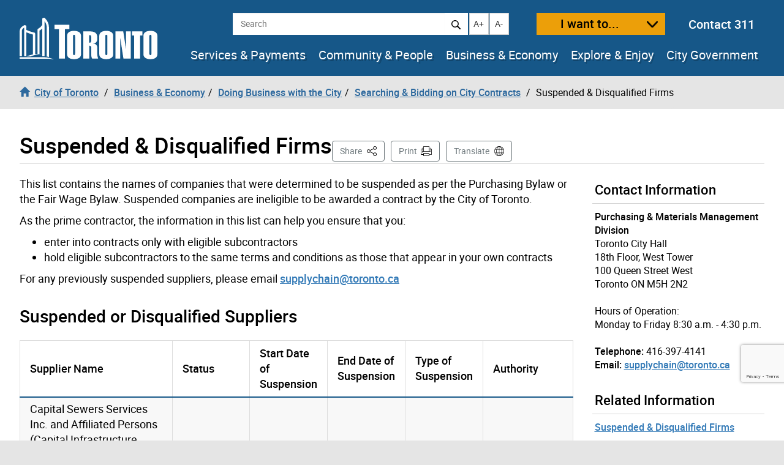

--- FILE ---
content_type: text/html; charset=UTF-8
request_url: https://www.toronto.ca/business-economy/doing-business-with-the-city/searching-bidding-on-city-contracts/suspended-disqualified-firms/
body_size: 35487
content:
<!DOCTYPE html>
<html lang="en-CA">
<head>
	<meta charset="UTF-8">
	<meta name="viewport" content="width=device-width, initial-scale=1, minimum-scale=1, user-scalable=yes">
	<meta http-equiv="X-UA-Compatible" content="IE=edge">
	<!-- CSS -->
	<link rel="stylesheet" href="https://www.toronto.ca/wp-content/themes/cot/print.css" media="print">

	<!-- Favicons -->
	<link rel="apple-touch-icon" sizes="180x180" href="https://www.toronto.ca/wp-content/themes/cot/img/apple-touch-icon.png">
	<link rel="icon" type="image/png" href="https://www.toronto.ca/wp-content/themes/cot/img/favicon-32x32.png" sizes="32x32">
	<link rel="icon" type="image/png" href="https://www.toronto.ca/wp-content/themes/cot/img/favicon-16x16.png" sizes="16x16">
	<link rel="mask-icon" href="https://www.toronto.ca/wp-content/themes/cot/img/safari-pinned-tab.svg" color="#165788">

	<title>Suspended &amp; Disqualified Firms &#8211; City of Toronto</title>
<meta name='robots' content='max-image-preview:large' >
	<style>img:is([sizes="auto" i], [sizes^="auto," i]) { contain-intrinsic-size: 3000px 1500px }</style>
	<link rel='dns-prefetch' href='//translate.google.com' >
<link rel='stylesheet' id='cotui-css' href='https://www.toronto.ca/resources/cdn/cotui/2.4.3/cotui.css?ver=6.8.3' media='all' >
<link rel='stylesheet' id='wp-block-library-css' href='https://www.toronto.ca/wp-includes/css/dist/block-library/style.min.css?ver=6.8.3' media='all' >
<style id='classic-theme-styles-inline-css'>
/*! This file is auto-generated */
.wp-block-button__link{color:#fff;background-color:#32373c;border-radius:9999px;box-shadow:none;text-decoration:none;padding:calc(.667em + 2px) calc(1.333em + 2px);font-size:1.125em}.wp-block-file__button{background:#32373c;color:#fff;text-decoration:none}
</style>
<style id='global-styles-inline-css'>
:root{--wp--preset--aspect-ratio--square: 1;--wp--preset--aspect-ratio--4-3: 4/3;--wp--preset--aspect-ratio--3-4: 3/4;--wp--preset--aspect-ratio--3-2: 3/2;--wp--preset--aspect-ratio--2-3: 2/3;--wp--preset--aspect-ratio--16-9: 16/9;--wp--preset--aspect-ratio--9-16: 9/16;--wp--preset--color--black: #000000;--wp--preset--color--cyan-bluish-gray: #abb8c3;--wp--preset--color--white: #ffffff;--wp--preset--color--pale-pink: #f78da7;--wp--preset--color--vivid-red: #cf2e2e;--wp--preset--color--luminous-vivid-orange: #ff6900;--wp--preset--color--luminous-vivid-amber: #fcb900;--wp--preset--color--light-green-cyan: #7bdcb5;--wp--preset--color--vivid-green-cyan: #00d084;--wp--preset--color--pale-cyan-blue: #8ed1fc;--wp--preset--color--vivid-cyan-blue: #0693e3;--wp--preset--color--vivid-purple: #9b51e0;--wp--preset--gradient--vivid-cyan-blue-to-vivid-purple: linear-gradient(135deg,rgba(6,147,227,1) 0%,rgb(155,81,224) 100%);--wp--preset--gradient--light-green-cyan-to-vivid-green-cyan: linear-gradient(135deg,rgb(122,220,180) 0%,rgb(0,208,130) 100%);--wp--preset--gradient--luminous-vivid-amber-to-luminous-vivid-orange: linear-gradient(135deg,rgba(252,185,0,1) 0%,rgba(255,105,0,1) 100%);--wp--preset--gradient--luminous-vivid-orange-to-vivid-red: linear-gradient(135deg,rgba(255,105,0,1) 0%,rgb(207,46,46) 100%);--wp--preset--gradient--very-light-gray-to-cyan-bluish-gray: linear-gradient(135deg,rgb(238,238,238) 0%,rgb(169,184,195) 100%);--wp--preset--gradient--cool-to-warm-spectrum: linear-gradient(135deg,rgb(74,234,220) 0%,rgb(151,120,209) 20%,rgb(207,42,186) 40%,rgb(238,44,130) 60%,rgb(251,105,98) 80%,rgb(254,248,76) 100%);--wp--preset--gradient--blush-light-purple: linear-gradient(135deg,rgb(255,206,236) 0%,rgb(152,150,240) 100%);--wp--preset--gradient--blush-bordeaux: linear-gradient(135deg,rgb(254,205,165) 0%,rgb(254,45,45) 50%,rgb(107,0,62) 100%);--wp--preset--gradient--luminous-dusk: linear-gradient(135deg,rgb(255,203,112) 0%,rgb(199,81,192) 50%,rgb(65,88,208) 100%);--wp--preset--gradient--pale-ocean: linear-gradient(135deg,rgb(255,245,203) 0%,rgb(182,227,212) 50%,rgb(51,167,181) 100%);--wp--preset--gradient--electric-grass: linear-gradient(135deg,rgb(202,248,128) 0%,rgb(113,206,126) 100%);--wp--preset--gradient--midnight: linear-gradient(135deg,rgb(2,3,129) 0%,rgb(40,116,252) 100%);--wp--preset--font-size--small: 13px;--wp--preset--font-size--medium: 20px;--wp--preset--font-size--large: 36px;--wp--preset--font-size--x-large: 42px;--wp--preset--spacing--20: 0.44rem;--wp--preset--spacing--30: 0.67rem;--wp--preset--spacing--40: 1rem;--wp--preset--spacing--50: 1.5rem;--wp--preset--spacing--60: 2.25rem;--wp--preset--spacing--70: 3.38rem;--wp--preset--spacing--80: 5.06rem;--wp--preset--shadow--natural: 6px 6px 9px rgba(0, 0, 0, 0.2);--wp--preset--shadow--deep: 12px 12px 50px rgba(0, 0, 0, 0.4);--wp--preset--shadow--sharp: 6px 6px 0px rgba(0, 0, 0, 0.2);--wp--preset--shadow--outlined: 6px 6px 0px -3px rgba(255, 255, 255, 1), 6px 6px rgba(0, 0, 0, 1);--wp--preset--shadow--crisp: 6px 6px 0px rgba(0, 0, 0, 1);}:where(.is-layout-flex){gap: 0.5em;}:where(.is-layout-grid){gap: 0.5em;}body .is-layout-flex{display: flex;}.is-layout-flex{flex-wrap: wrap;align-items: center;}.is-layout-flex > :is(*, div){margin: 0;}body .is-layout-grid{display: grid;}.is-layout-grid > :is(*, div){margin: 0;}:where(.wp-block-columns.is-layout-flex){gap: 2em;}:where(.wp-block-columns.is-layout-grid){gap: 2em;}:where(.wp-block-post-template.is-layout-flex){gap: 1.25em;}:where(.wp-block-post-template.is-layout-grid){gap: 1.25em;}.has-black-color{color: var(--wp--preset--color--black) !important;}.has-cyan-bluish-gray-color{color: var(--wp--preset--color--cyan-bluish-gray) !important;}.has-white-color{color: var(--wp--preset--color--white) !important;}.has-pale-pink-color{color: var(--wp--preset--color--pale-pink) !important;}.has-vivid-red-color{color: var(--wp--preset--color--vivid-red) !important;}.has-luminous-vivid-orange-color{color: var(--wp--preset--color--luminous-vivid-orange) !important;}.has-luminous-vivid-amber-color{color: var(--wp--preset--color--luminous-vivid-amber) !important;}.has-light-green-cyan-color{color: var(--wp--preset--color--light-green-cyan) !important;}.has-vivid-green-cyan-color{color: var(--wp--preset--color--vivid-green-cyan) !important;}.has-pale-cyan-blue-color{color: var(--wp--preset--color--pale-cyan-blue) !important;}.has-vivid-cyan-blue-color{color: var(--wp--preset--color--vivid-cyan-blue) !important;}.has-vivid-purple-color{color: var(--wp--preset--color--vivid-purple) !important;}.has-black-background-color{background-color: var(--wp--preset--color--black) !important;}.has-cyan-bluish-gray-background-color{background-color: var(--wp--preset--color--cyan-bluish-gray) !important;}.has-white-background-color{background-color: var(--wp--preset--color--white) !important;}.has-pale-pink-background-color{background-color: var(--wp--preset--color--pale-pink) !important;}.has-vivid-red-background-color{background-color: var(--wp--preset--color--vivid-red) !important;}.has-luminous-vivid-orange-background-color{background-color: var(--wp--preset--color--luminous-vivid-orange) !important;}.has-luminous-vivid-amber-background-color{background-color: var(--wp--preset--color--luminous-vivid-amber) !important;}.has-light-green-cyan-background-color{background-color: var(--wp--preset--color--light-green-cyan) !important;}.has-vivid-green-cyan-background-color{background-color: var(--wp--preset--color--vivid-green-cyan) !important;}.has-pale-cyan-blue-background-color{background-color: var(--wp--preset--color--pale-cyan-blue) !important;}.has-vivid-cyan-blue-background-color{background-color: var(--wp--preset--color--vivid-cyan-blue) !important;}.has-vivid-purple-background-color{background-color: var(--wp--preset--color--vivid-purple) !important;}.has-black-border-color{border-color: var(--wp--preset--color--black) !important;}.has-cyan-bluish-gray-border-color{border-color: var(--wp--preset--color--cyan-bluish-gray) !important;}.has-white-border-color{border-color: var(--wp--preset--color--white) !important;}.has-pale-pink-border-color{border-color: var(--wp--preset--color--pale-pink) !important;}.has-vivid-red-border-color{border-color: var(--wp--preset--color--vivid-red) !important;}.has-luminous-vivid-orange-border-color{border-color: var(--wp--preset--color--luminous-vivid-orange) !important;}.has-luminous-vivid-amber-border-color{border-color: var(--wp--preset--color--luminous-vivid-amber) !important;}.has-light-green-cyan-border-color{border-color: var(--wp--preset--color--light-green-cyan) !important;}.has-vivid-green-cyan-border-color{border-color: var(--wp--preset--color--vivid-green-cyan) !important;}.has-pale-cyan-blue-border-color{border-color: var(--wp--preset--color--pale-cyan-blue) !important;}.has-vivid-cyan-blue-border-color{border-color: var(--wp--preset--color--vivid-cyan-blue) !important;}.has-vivid-purple-border-color{border-color: var(--wp--preset--color--vivid-purple) !important;}.has-vivid-cyan-blue-to-vivid-purple-gradient-background{background: var(--wp--preset--gradient--vivid-cyan-blue-to-vivid-purple) !important;}.has-light-green-cyan-to-vivid-green-cyan-gradient-background{background: var(--wp--preset--gradient--light-green-cyan-to-vivid-green-cyan) !important;}.has-luminous-vivid-amber-to-luminous-vivid-orange-gradient-background{background: var(--wp--preset--gradient--luminous-vivid-amber-to-luminous-vivid-orange) !important;}.has-luminous-vivid-orange-to-vivid-red-gradient-background{background: var(--wp--preset--gradient--luminous-vivid-orange-to-vivid-red) !important;}.has-very-light-gray-to-cyan-bluish-gray-gradient-background{background: var(--wp--preset--gradient--very-light-gray-to-cyan-bluish-gray) !important;}.has-cool-to-warm-spectrum-gradient-background{background: var(--wp--preset--gradient--cool-to-warm-spectrum) !important;}.has-blush-light-purple-gradient-background{background: var(--wp--preset--gradient--blush-light-purple) !important;}.has-blush-bordeaux-gradient-background{background: var(--wp--preset--gradient--blush-bordeaux) !important;}.has-luminous-dusk-gradient-background{background: var(--wp--preset--gradient--luminous-dusk) !important;}.has-pale-ocean-gradient-background{background: var(--wp--preset--gradient--pale-ocean) !important;}.has-electric-grass-gradient-background{background: var(--wp--preset--gradient--electric-grass) !important;}.has-midnight-gradient-background{background: var(--wp--preset--gradient--midnight) !important;}.has-small-font-size{font-size: var(--wp--preset--font-size--small) !important;}.has-medium-font-size{font-size: var(--wp--preset--font-size--medium) !important;}.has-large-font-size{font-size: var(--wp--preset--font-size--large) !important;}.has-x-large-font-size{font-size: var(--wp--preset--font-size--x-large) !important;}
:where(.wp-block-post-template.is-layout-flex){gap: 1.25em;}:where(.wp-block-post-template.is-layout-grid){gap: 1.25em;}
:where(.wp-block-columns.is-layout-flex){gap: 2em;}:where(.wp-block-columns.is-layout-grid){gap: 2em;}
:root :where(.wp-block-pullquote){font-size: 1.5em;line-height: 1.6;}
</style>
<link rel='stylesheet' id='ableplayer-css' href='https://www.toronto.ca/wp-content/plugins/cot-custom/mediaplayer/dist/ableplayer/build/ableplayer.min.css?ver=6.8.3' media='all' >
<link rel='stylesheet' id='bootstrap-style-css' href='https://www.toronto.ca/wp-content/themes/cot/css/bootstrap.3.4.1.min.css?ver=1768486260' media='all' >
<link rel='stylesheet' id='fontawesome-css' href='https://www.toronto.ca/wp-content/themes/cot/assets/fontawesome/css/all.min.css?ver=1768486260' media='all' >
<link rel='stylesheet' id='cot-style-css' href='https://www.toronto.ca/wp-content/themes/cot/css/cot.css?ver=1768486260' media='all' >
<script src="https://www.toronto.ca/wp-content/themes/cot/assets/js-cookie/dist/js.cookie.min.js?ver=6.8.3" id="js-cookie-js"></script>
<script type="module" src="https://www.toronto.ca/resources/cdn/cotui/2.4.3/cotui.esm.js"></script>
<script nomodule src="https://www.toronto.ca/resources/cdn/cotui/2.4.3/cotui.js"></script>
<link rel="https://api.w.org/" href="https://www.toronto.ca/wp-json/" ><link rel="alternate" title="JSON" type="application/json" href="https://www.toronto.ca/wp-json/wp/v2/pages/4394" ><link rel="canonical" href="https://www.toronto.ca/business-economy/doing-business-with-the-city/searching-bidding-on-city-contracts/suspended-disqualified-firms/" >
<meta name="WT.wp_app_name" content="wp-feedback" >
<!-- From here to the next endbuild tag, all the files will be concatenated into a single file called main.css: -->
<link rel="stylesheet" href="/resources/wp-feedback/styles/main0.1.0.css">

<!-- From here to the next endbuild tag, all the files will be concatenated into a single print-only file called core_print.css: -->
<link rel="stylesheet" href="https://www.toronto.ca/cot/style.css" media="all">

            <meta name="description" content="This list contains the names of companies that were determined to be suspended as per the Purchasing Bylaw or the Fair Wage Bylaw. Suspended companies are ineligible to be awarded a contract by the City of Toronto. As the prime contractor, the information in this list can help you ensure that you: enter into contracts [&hellip;]">
            <meta name="keywords" content="suppliers,suspended,suspension,vendors">
            <meta name="Author" content="City of Toronto">
            <meta name="Owner" content="City of Toronto">

            <meta name="twitter:card" content="summary">
            <meta name="twitter:site" content="@TorontoComms">
            <meta name="twitter:title" content="Suspended &amp; Disqualified Firms">
            <meta name="twitter:description" content="This list contains the names of companies that were determined to be suspended as per the Purchasing Bylaw or the Fair Wage Bylaw. Suspended companies are ineligible to be awarded a contract by the City of Toronto. As the prime contractor, the information in this list can help you ensure that you: enter into contracts [&hellip;]">
            <meta name="twitter:image" content="https://www.toronto.ca/wp-content/themes/cot/img/share_toronto_twitter.jpg">
            <meta name="twitter:url" content="https://www.toronto.ca/business-economy/doing-business-with-the-city/searching-bidding-on-city-contracts/suspended-disqualified-firms/">

            <meta property="og:url" content="https://www.toronto.ca/business-economy/doing-business-with-the-city/searching-bidding-on-city-contracts/suspended-disqualified-firms/">
            <meta property="og:type" content="article">
            <meta property="og:site_name" content="City of Toronto">
            <meta property="og:title" content="Suspended &amp; Disqualified Firms">
            <meta property="og:description" content="This list contains the names of companies that were determined to be suspended as per the Purchasing Bylaw or the Fair Wage Bylaw. Suspended companies are ineligible to be awarded a contract by the City of Toronto. As the prime contractor, the information in this list can help you ensure that you: enter into contracts [&hellip;]">
            <meta property="og:image" content="https://www.toronto.ca/wp-content/themes/cot/img/share_toronto_twitter.jpg">

            <meta property="article:tag" content="suppliers,suspended,suspension,vendors">
            <meta property="article:modified_time" content="2025-12-18T13:52:21-05:00">
            <meta property="article:published_time" content="2017-08-07T14:14:48-04:00">

            			<meta name="WT.bc_n" content="Business &amp; Economy" >
			<meta name="WT.bc_s" content="Doing Business with the City" >
			<meta name="WT.bc_3" content="Searching &amp; Bidding on City Contracts" >
			<meta name="WT.bc_4" content="Suspended &amp; Disqualified Firms" >
            <meta name="WT.ti" content="Suspended &amp; Disqualified Firms">
            <meta name="WT.z_scroll" content="yes">
            <!--  -->
                                    <meta name="WT.sp" content="CoT">
            <meta name="WT.cot_h1" content="Suspended &amp; Disqualified Firms">
            <meta name="WT.page_id" content="4394">
            <meta name="cotsrcp" content="wordpress">

            <meta name="datemodified" content="2025-12-18T13:52:21-05:00">
            <meta name="datecreated" content="2017-08-07T14:14:48-04:00">
            <meta name="dmshort" content="2025-12-18">
            <meta name="dcshort" content="2017-08-07">


            <meta name="DC.title" content="Suspended &amp; Disqualified Firms">
            <meta name="DC.description" content="This list contains the names of companies that were determined to be suspended as per the Purchasing Bylaw or the Fair Wage Bylaw. Suspended companies are ineligible to be awarded a contract by the City of Toronto. As the prime contractor, the information in this list can help you ensure that you: enter into contracts [&hellip;]">
            <meta name="DC.Date.Modified" content="2025-12-18T13:52:21-05:00">
            <meta name="DC.Date.Created" content="2017-08-07T14:14:48-04:00">
            <meta name="DC.Language" content="en-CA">
            <meta name="DC.Rights" content="Copyright: City of Toronto">
            <meta name="DC.Publisher" content="City of Toronto">
            <meta name="DC.Format" content="text/html">
            <meta name="DC.Coverage" content="Toronto, Ontario, Canada">
            <meta name="DC.Identifier" content="4394">


            <script type="application/ld+json">
                {"@context": "http://schema.org", "@type": "WebSite", "url": "https://toronto.ca", "sameAs" : [ "https://www.facebook.com/cityofto/","https://twitter.com/TorontoComms","https://youtube.com/thecityoftoronto"], "potentialAction": { "@type": "SearchAction", "target": "https://find.toronto.ca/webui/search.html?query={srch_str}&cname=www1&", "query-input": "required name=srch_str" }}
            </script>

            
        <script >
            var jQueryMigrateHelperHasSentDowngrade = false;

			window.onerror = function( msg, url, line, col, error ) {
				// Break out early, do not processing if a downgrade reqeust was already sent.
				if ( jQueryMigrateHelperHasSentDowngrade ) {
					return true;
                }

				var xhr = new XMLHttpRequest();
				var nonce = '5d408b1765';
				var jQueryFunctions = [
					'andSelf',
					'browser',
					'live',
					'boxModel',
					'support.boxModel',
					'size',
					'swap',
					'clean',
					'sub',
                ];
				var match_pattern = /\)\.(.+?) is not a function/;
                var erroredFunction = msg.match( match_pattern );

                // If there was no matching functions, do not try to downgrade.
                if ( null === erroredFunction || typeof erroredFunction !== 'object' || typeof erroredFunction[1] === "undefined" || -1 === jQueryFunctions.indexOf( erroredFunction[1] ) ) {
                    return true;
                }

                // Set that we've now attempted a downgrade request.
                jQueryMigrateHelperHasSentDowngrade = true;

				xhr.open( 'POST', 'https://www.toronto.ca/wp-admin/admin-ajax.php' );
				xhr.setRequestHeader( 'Content-Type', 'application/x-www-form-urlencoded' );
				xhr.onload = function () {
					var response,
                        reload = false;

					if ( 200 === xhr.status ) {
                        try {
                        	response = JSON.parse( xhr.response );

                        	reload = response.data.reload;
                        } catch ( e ) {
                        	reload = false;
                        }
                    }

					// Automatically reload the page if a deprecation caused an automatic downgrade, ensure visitors get the best possible experience.
					if ( reload ) {
						location.reload();
                    }
				};

				xhr.send( encodeURI( 'action=jquery-migrate-downgrade-version&_wpnonce=' + nonce ) );

				// Suppress error alerts in older browsers
				return true;
			}
        </script>

		<style>.recentcomments a{display:inline !important;padding:0 !important;margin:0 !important;}</style>
    <!--[if lt IE 9]>
      <script src="https://www.toronto.ca/wp-content/themes/cot/js/html5shiv.min.js"></script>
      <script src="https://www.toronto.ca/wp-content/themes/cot/js/respond.min.js"></script>
    <![endif]-->

</head>

<body class="wp-singular page-template-default page page-id-4394 page-child parent-pageid-1610 wp-theme-cot has-feedback loaded cot-ver-v1-5-3 cot-template-standard" itemscope=""  itemtype="http://schema.org/WebPage">
<!--stopindex-->
	<a id="skippy" class="sr-only sr-only-focusable" href="#main"><span>Skip to content</span></a>
	<img class="visible-print-block" src="https://www.toronto.ca/wp-content/themes/cot/img/logo-print.svg" width="175" height="53" alt="City of Toronto">
	<div id="global-alertbox" data-w3-include-html="https://www.toronto.ca/cot/globalalert/"></div>
	<header id="header">
	<div class="container-fluid">
	<div id="header-left">
		<div id="logo">
					<a href="https://www.toronto.ca/" data-wt_params="WT.z_click_from=header;;WT.z_cat=Home">
			<img src="https://www.toronto.ca/wp-content/themes/cot/img/logo.svg" width="225" height="70" alt="City of Toronto">
			</a>
				</div>
		<button id="want-to-mobile" class="btn btn-warning" data-target="#want-to-modal" data-toggle="modal">I want to...</button>
		<button id="nav-trigger" class="btn btn-default visible-xs visible-sm" aria-expanded="false" aria-haspopup="true"><span>Navigation Menu</span></button>
	</div>
		<div id="header-right">
			<div id="top-bar">
<!--				<form id="siteSearch" class="form-inline" action="--><!--searchblox/servlet/SearchServlet" method="get" role="search" name="s">-->
			  
				<form id="siteSearch" class="form-inline" action="https://find.toronto.ca/webui/search.html" method="get" role="search" name="s">
					<div role="search" aria-label="site search">
						<label class="sr-only" for="query">Search</label>
						<input id="query" name="query" class="form-control" placeholder="Search" type="text">
						<button id="query-search" type="submit" class="btn btn-default"><img src="https://www.toronto.ca/wp-content/themes/cot/img/icon-search.svg" alt="Search"></button>
						<input type="hidden" name="cname" value="www1">
						<input type="hidden" name="tune.4" value="0">
					</div>
				</form>
				<button id="text-increase" class="btn btn-default hidden-sm hidden-xs" title="Increase text size"><span class="sr-only">Increase text size</span><i id="i-text-increase" aria-hidden="true">A+</i></button>
				<button id="text-decrease" class="btn btn-default hidden-sm hidden-xs" title="Decrease text size"><span class="sr-only">Decrease text size</span><i id="i-text-decrease" aria-hidden="true">A-</i></button>
				<button id="want-to" class="btn btn-warning" data-target="#want-to-modal" data-toggle="modal">I want to...</button>
				<div class="top-bar--contact-311"><a href="/311" data-wt_params="WT.link_type=calltoaction">Contact 311</a></div>
			</div>
			<div data-w3-include-html="https://www.toronto.ca/globalnav/header/" id="main-nav-container"><a href="https://www.toronto.ca/globalnav/header/"></a></div>
		</div>
	</div>
<!--startindex-->
<!--stopindex-->
            <nav id="breadcrumbs" aria-label="breadcrumb">
            <div class="container-fluid">
                <ol class="breadcrumb" itemscope itemtype="http://schema.org/BreadcrumbList">
                    <li class="breadcrumb-item" itemprop="itemListElement" itemscope itemtype="http://schema.org/ListItem"><a href="https://www.toronto.ca/" itemscope itemtype="http://schema.org/Thing" itemprop="item" data-wt_params="WT.z_click_from=Breadcrumb;;WT.z_cat=Home"><i class="glyphicon glyphicon-home"></i><span itemprop="name" class="bc_home_link">City of Toronto</span></a></li>
                    <li class="breadcrumb-item" itemprop="itemListElement" itemscope itemtype="http://schema.org/ListItem"><a itemscope itemtype="http://schema.org/Thing" itemprop="item" href="https://www.toronto.ca/business-economy/"><span itemprop="name">Business &amp; Economy</span></a></li><li class="breadcrumb-item" itemprop="itemListElement" itemscope itemtype="http://schema.org/ListItem"><a itemscope itemtype="http://schema.org/Thing" itemprop="item" href="https://www.toronto.ca/business-economy/doing-business-with-the-city/"><span itemprop="name">Doing Business with the City</span></a></li><li class="breadcrumb-item" itemprop="itemListElement" itemscope itemtype="http://schema.org/ListItem"><a itemscope itemtype="http://schema.org/Thing" itemprop="item" href="https://www.toronto.ca/business-economy/doing-business-with-the-city/searching-bidding-on-city-contracts/"><span itemprop="name">Searching &amp; Bidding on City Contracts</span></a></li>
                    <li class="breadcrumb-item active" itemprop="itemListElement" itemscope itemtype="http://schema.org/ListItem" class="active"><span itemprop="name">Suspended &amp; Disqualified Firms</span></li>
                </ol>
            </div>
            </nav>
        <!--startindex-->
	</header>
		<section id="main" class="content-page" role="main">
		<div class="container-fluid">
			<div id="cotHeaderTop" class="cotPlaceholder"></div>
            <div class="page-header">
				<h1 id="page-header--title">Suspended &amp; Disqualified Firms</h1>



<nav id="actions" aria-label="Page Actions">
	<!--stopindex-->
	
	
		<div id="sharebutton">

			<button id="shareit" class="btn btn-default" aria-haspopup="true" aria-expanded="false" aria-controls="sharebox">Share <span class="sr-only">This Page</span></button>

			<div id="sharebox" class="sharebox" tabindex="-1" aria-labelledby="shareit" aria-expanded="false">
				<ul class="share-list" role="menu">
					<li role="none">
						<a role="menuitem" tabindex="0" target="shareit" href="https://www.facebook.com/sharer/sharer.php?u=https%3A%2F%2Fwww.toronto.ca%2Fbusiness-economy%2Fdoing-business-with-the-city%2Fsearching-bidding-on-city-contracts%2Fsuspended-disqualified-firms%2F" id="share-link-1">
							<img src="https://www.toronto.ca/wp-content/themes/cot/img/social_facebook.png" id="share-img-1" alt="">
							<span class="sr-only">Share to </span>
							<span>Facebook</span>
							<span class="sr-only">(opens in a new window)</span>
						</a>
					</li>
					<li role="none">
						<a role="menuitem" tabindex="-1" target="shareit" href="https://twitter.com/share?url=https%3A%2F%2Fwww.toronto.ca%2Fbusiness-economy%2Fdoing-business-with-the-city%2Fsearching-bidding-on-city-contracts%2Fsuspended-disqualified-firms%2F&text=Suspended+%26+Disqualified+Firms&via=cityoftoronto" id="share-link-2">
							<img src="https://www.toronto.ca/wp-content/themes/cot/img/social_twitter.png" id="share-img-2" alt="">
							<span class="sr-only">Share to </span>
							<span>X</span>
							<span class="sr-only">(opens in a new window)</span>
						</a>
					</li>
					<li role="none">
						<a role="menuitem" tabindex="-1" target="shareit" href="http://www.linkedin.com/shareArticle?url=https%3A%2F%2Fwww.toronto.ca%2Fbusiness-economy%2Fdoing-business-with-the-city%2Fsearching-bidding-on-city-contracts%2Fsuspended-disqualified-firms%2F&title=Suspended+%26+Disqualified+Firms" id="share-link-3">
							<img src="https://www.toronto.ca/wp-content/themes/cot/img/social_linkedin.png" id="share-img-3" alt="">
							<span class="sr-only">Share to </span>
							<span>LinkedIn</span>
							<span class="sr-only">(opens in a new window)</span>
						</a>
					</li>
					<li role="none">
						<a role="menuitem" tabindex="-1" target="shareit" href="https://www.toronto.ca/business-economy/doing-business-with-the-city/searching-bidding-on-city-contracts/suspended-disqualified-firms/" id="share-link-4" class="copy-url">
							<img src="https://www.toronto.ca/wp-content/themes/cot/img/icon-copy.svg" id="share-img-4" alt="">
							<span class="sr-only">Share to </span>
							<span>Copy Link</span>
							<span class="sr-only">(opens in a new window)</span>
						</a>
					</li>
				</ul>
			</div>
		</div>

	
			<button id="print" class="btn btn-default" onclick="window.print();">Print</button>
	
			<button id="translate" class="btn btn-default" onclick="window.location.href = 'https://www.toronto.ca/home/translate/'">Translate</button>
	
	<!--startindex-->
</nav>
			</div>
            <div id="cotHeaderBottom" class="cotPlaceholder"></div>

			<div class="row">
				<div id="page-content" class="col-md-8 col-lg-9">
										<div class="pagecontent">
						<p>This list contains the names of companies that were determined to be suspended as per the Purchasing Bylaw or the Fair Wage Bylaw. Suspended companies are ineligible to be awarded a contract by the City of Toronto.</p>
<p>As the prime contractor, the information in this list can help you ensure that you:</p>
<ul>
<li>enter into contracts only with eligible subcontractors</li>
<li>hold eligible subcontractors to the same terms and conditions as those that appear in your own contracts</li>
</ul>
<p>For any previously suspended suppliers, please email <a href="mailto:supplychain@toronto.ca">supplychain@toronto.ca</a></p>
<table class="cot-table">
<thead>
<tr>
<th scope="col">Supplier Name</th>
<th scope="col">Status</th>
<th scope="col">Start Date of Suspension</th>
<th scope="col">End Date of Suspension</th>
<th scope="col">Type of Suspension</th>
<th scope="col">Authority</th>
</tr>
</thead>
<caption>
<h2>Suspended or Disqualified Suppliers</h2>
</caption>
<tbody>
<tr>
<td>Capital Sewers Services Inc. and Affiliated Persons (Capital Infrastructure Group Inc., Utility Force Construction Inc., Capital Utility Services Inc., CEC Mechanical Ltd., MarkerVac Inc. and Clean Water Works Inc.)</td>
<td>Suspended</td>
<td>December 16, 2025</td>
<td>December 16, 2030</td>
<td>Supplier Code of Conduct</td>
<td><a href="https://secure.toronto.ca/council/agenda-item.do?item=2025.GG26.3">2025.GG26.3</a></td>
</tr>
<tr>
<td>Duron Ontario Ltd.</td>
<td>Suspended</td>
<td>March 27, 2025</td>
<td>March 27, 2030</td>
<td>Supplier Code of Conduct</td>
<td><a href="https://secure.toronto.ca/council/agenda-item.do?item=2025.GG19.17">2025.GG19.17</a><a href="https://secure.toronto.ca/council/agenda-item.do?item=2024.GG18.39"></a></td>
</tr>
<tr>
<td>Entities Owned, Directed or Controlled by Sebastian Corbo (including Road Mill Construction Inc.)</td>
<td>Permanent Suspension</td>
<td>November 27, 28, and 29, 2012</td>
<td>N/A</td>
<td>N/A</td>
<td><a style="color: #23527c;" href="http://app.toronto.ca/tmmis/viewAgendaItemHistory.do?item=2012.GM18.4">GM18.4</a></td>
</tr>
</tbody>
</table>
<p>&nbsp;</p>
<p>*City Council delegated authority under AU13.11, that allows the Chief Procurement Officer, in consultation with the City Solicitor and the General Manager, Corporate Real Estate Management, to suspend fire and life safety vendors for up to 5 years from being awarded future procurements. Based on AU13.11, and an assessment by the General Manager, Corporate Real Estate Management, the Chief Procurement Officer has suspended the suppliers noted.</p>
											</div>
				</div>
<aside class="col-md-4 col-lg-3">
  <div id="cotSidebarTop" class="cotPlaceholder"></div>
      <div id="cotSidenavBottom" class="cotPlaceholder"></div>
    
            <div id="sidebar" data-w3-include-html="https://www.toronto.ca/business-economy/doing-business-with-the-city/searching-bidding-on-city-contracts/sidebar/"><a href="https://www.toronto.ca/business-economy/doing-business-with-the-city/searching-bidding-on-city-contracts/sidebar/"></a></div>
      <div id="cotSidebarBottom" class="cotPlaceholder"></div>
</aside>
			</div>
		</div>
	</section>
<div id="cotFooterAbove" class="cotPlaceholder"></div>
<footer id="footer">
<div id="cotFooterTop" class="cotPlaceholder"></div>

<div data-w3-include-html="https://www.toronto.ca/globalnav/footer/?fb=true">
	<a href="https://www.toronto.ca/globalnav/footer/?fb=true"></a>
</div>

<!-- Google Translate Test -->

<div id="translate_btn"></div>

    <!--stopindex-->
    <a href="#header" id="return-to-top">
			<img src="https://www.toronto.ca/wp-content/themes/cot/img/back-to-top-arrow.png" alt="" >
			<span class="return-to-top-tip">Back to Top</span>
		</a>
    <!--startindex-->
<div id="cotFooterBottom" class="cotPlaceholder"></div>
</footer>


<div id="want-to-modal" class="modal fade" tabindex="-1">
    <div data-w3-include-html="https://www.toronto.ca/globalnav/iwantto/">
        <a href="https://www.toronto.ca/globalnav/iwantto/"></a>
    </div>
</div>

<script src="https://www.toronto.ca/wp-content/themes/cot/js/jquery-3.6.0.min.js" id="jquery-js"></script>
<script src="https://www.toronto.ca/wp-content/themes/cot/js/jquery-migrate-3.4.0.min.js" id="jquery-migrate-js"></script>
<script src="https://www.toronto.ca/cot/jquery-additional-custom-js.js" id="jquery-additional-js"></script>
<script src="https://www.toronto.ca/wp-content/themes/cot/js/jquery.ui.autocomplete.1.13.2.min.js?ver=20240201" id="jquery-ui-autocomplete-js"></script>
<script src="https://www.toronto.ca/wp-content/themes/cot/js/bootstrap.3.4.1.min.js" id="bootstrap-js"></script>

<!-- Google Translate Test -->
<script>function translate() {new google.translate.TranslateElement({pageLanguage: 'en'}, 'translate_btn');}</script>

<script type="speculationrules">
{"prefetch":[{"source":"document","where":{"and":[{"href_matches":"\/*"},{"not":{"href_matches":["\/wp-*.php","\/wp-admin\/*","\/wp-content\/uploads\/*","\/wp-content\/*","\/wp-content\/plugins\/*","\/wp-content\/themes\/cot\/*","\/*\\?(.+)"]}},{"not":{"selector_matches":"a[rel~=\"nofollow\"]"}},{"not":{"selector_matches":".no-prefetch, .no-prefetch a"}}]},"eagerness":"conservative"}]}
</script>
<!-- From here to the next endbuild tag, all the files will be concatenated into a single file called main.js: -->
<script src="/resources/wp-feedback/scripts/main0.1.0.js"></script>

<script src="https://www.google.com/recaptcha/api.js?render=6LeN_XIUAAAAAEd8X21vFtkJ3_c7uA0xpUGcrGpe"></script><script src="https://www.toronto.ca/scripts/webtrends-infinity.load.js?ver=6.8.3" id="webtrends_script-js"></script>
<script src="https://www.toronto.ca/wp-content/themes/cot/js/scripts.js?ver=6.8.3" id="cot-js"></script>
<script src="https://www.toronto.ca/wp-content/themes/cot/js/footer.js?ver=6.8.3" id="footer-js"></script>
<script src="//translate.google.com/translate_a/element.js?cb=translate&amp;ver=6.8.3" id="google-translate-js"></script>
<script src="https://www.toronto.ca/wp-content/themes/cot/js/navigation.js?ver=20151215" id="cot-navigation-js"></script>
<script src="https://www.toronto.ca/wp-content/themes/cot/js/skip-link-focus-fix.js?ver=20151215" id="cot-skip-link-focus-fix-js"></script>
<script id="cot-search-js-extra">
var search = {"search_url":"https:\/\/find.toronto.ca\/webui\/search.html","search_autocomplete_url":"https:\/\/find.toronto.ca\/rest\/v2\/api\/search"};
</script>
<script src="https://www.toronto.ca/wp-content/themes/cot/js/search.js?ver=20170712" id="cot-search-js"></script>
<script src="https://www.toronto.ca/cot/script.js?ver=1.0.0" id="script-name-js"></script>
        <script >
            /* <![CDATA[ */
           document.querySelectorAll("ul.nav-menu").forEach(
               ulist => { 
                    if (ulist.querySelectorAll("li").length == 0) {
                        ulist.style.display = "none";

                                            } 
                }
           );
            /* ]]> */
        </script>
        
<script>

    $( document ).ready( function() {

        w3IncludeHTML();

    });

</script>

</body>
</html>


--- FILE ---
content_type: text/html; charset=UTF-8
request_url: https://www.toronto.ca/business-economy/doing-business-with-the-city/searching-bidding-on-city-contracts/sidebar/
body_size: 1790
content:

<!--stopindex-->



    <div id="sidebarContact" class="list-group no-border">
        <h4 class="list-group-item">Contact Information</h4>
        <div class="list-group-item">
            <p class="contact-information"><strong>Purchasing & Materials Management Division</strong><br >
Toronto City Hall<br />
18th Floor, West Tower<br />
100 Queen Street West<br />
Toronto ON M5H 2N2<br />
<br />
Hours of Operation: <br />
Monday to Friday 8:30 a.m. - 4:30 p.m.<br />
<br >
<strong>Telephone:</strong> <a href="tel:416-397-4141" class="phonelink">416-397-4141</a><br >
<strong>Email:</strong> <a href="mailto:supplychain@toronto.ca">supplychain@toronto.ca</a><br >
</p>        </div>
    </div>


    <div id="sidebarRelated" class="list-group no-border">

        <h4 id="related-info-heading" class="list-group-item">Related Information</h4>

        <ul class="list-group no-border" aria-labelledby="related-info-heading">

          
            <li class="list-group-item">
              <a href="https://www.toronto.ca/business-economy/doing-business-with-the-city/searching-bidding-on-city-contracts/suspended-disqualified-firms/" data-wt_params="WT.z_click_from=related">Suspended & Disqualified Firms</a>
            </li>

          
            <li class="list-group-item">
              <a href="https://www.toronto.ca/business-economy/doing-business-with-the-city/understanding-the-procurement-process/occupational-health-safety-management-system-certificate/" data-wt_params="WT.z_click_from=related">Certificate of Recognition Program</a>
            </li>

          
            <li class="list-group-item">
              <a href="https://www.toronto.ca/business-economy/doing-business-with-the-city/follow-up-on-city-contracts/accounts-payable-requirements/" data-wt_params="WT.z_click_from=related">Accounts Payable Requirements</a>
            </li>

          
        </ul>

    </div>



<!--startindex-->

<script>
    $(document).trigger('sidebar.loaded');
</script>

--- FILE ---
content_type: text/html; charset=UTF-8
request_url: https://www.toronto.ca/business-economy/doing-business-with-the-city/searching-bidding-on-city-contracts/sidebar/
body_size: 1792
content:

<!--stopindex-->



    <div id="sidebarContact" class="list-group no-border">
        <h4 class="list-group-item">Contact Information</h4>
        <div class="list-group-item">
            <p class="contact-information"><strong>Purchasing & Materials Management Division</strong><br >
Toronto City Hall<br />
18th Floor, West Tower<br />
100 Queen Street West<br />
Toronto ON M5H 2N2<br />
<br />
Hours of Operation: <br />
Monday to Friday 8:30 a.m. - 4:30 p.m.<br />
<br >
<strong>Telephone:</strong> <a href="tel:416-397-4141" class="phonelink">416-397-4141</a><br >
<strong>Email:</strong> <a href="mailto:supplychain@toronto.ca">supplychain@toronto.ca</a><br >
</p>        </div>
    </div>


    <div id="sidebarRelated" class="list-group no-border">

        <h4 id="related-info-heading" class="list-group-item">Related Information</h4>

        <ul class="list-group no-border" aria-labelledby="related-info-heading">

          
            <li class="list-group-item">
              <a href="https://www.toronto.ca/business-economy/doing-business-with-the-city/searching-bidding-on-city-contracts/suspended-disqualified-firms/" data-wt_params="WT.z_click_from=related">Suspended & Disqualified Firms</a>
            </li>

          
            <li class="list-group-item">
              <a href="https://www.toronto.ca/business-economy/doing-business-with-the-city/understanding-the-procurement-process/occupational-health-safety-management-system-certificate/" data-wt_params="WT.z_click_from=related">Certificate of Recognition Program</a>
            </li>

          
            <li class="list-group-item">
              <a href="https://www.toronto.ca/business-economy/doing-business-with-the-city/follow-up-on-city-contracts/accounts-payable-requirements/" data-wt_params="WT.z_click_from=related">Accounts Payable Requirements</a>
            </li>

          
        </ul>

    </div>



<!--startindex-->

<script>
    $(document).trigger('sidebar.loaded');
</script>

--- FILE ---
content_type: text/html; charset=utf-8
request_url: https://www.google.com/recaptcha/api2/anchor?ar=1&k=6LeN_XIUAAAAAEd8X21vFtkJ3_c7uA0xpUGcrGpe&co=aHR0cHM6Ly93d3cudG9yb250by5jYTo0NDM.&hl=en&v=PoyoqOPhxBO7pBk68S4YbpHZ&size=invisible&anchor-ms=20000&execute-ms=30000&cb=kntsefpmta7b
body_size: 48768
content:
<!DOCTYPE HTML><html dir="ltr" lang="en"><head><meta http-equiv="Content-Type" content="text/html; charset=UTF-8">
<meta http-equiv="X-UA-Compatible" content="IE=edge">
<title>reCAPTCHA</title>
<style type="text/css">
/* cyrillic-ext */
@font-face {
  font-family: 'Roboto';
  font-style: normal;
  font-weight: 400;
  font-stretch: 100%;
  src: url(//fonts.gstatic.com/s/roboto/v48/KFO7CnqEu92Fr1ME7kSn66aGLdTylUAMa3GUBHMdazTgWw.woff2) format('woff2');
  unicode-range: U+0460-052F, U+1C80-1C8A, U+20B4, U+2DE0-2DFF, U+A640-A69F, U+FE2E-FE2F;
}
/* cyrillic */
@font-face {
  font-family: 'Roboto';
  font-style: normal;
  font-weight: 400;
  font-stretch: 100%;
  src: url(//fonts.gstatic.com/s/roboto/v48/KFO7CnqEu92Fr1ME7kSn66aGLdTylUAMa3iUBHMdazTgWw.woff2) format('woff2');
  unicode-range: U+0301, U+0400-045F, U+0490-0491, U+04B0-04B1, U+2116;
}
/* greek-ext */
@font-face {
  font-family: 'Roboto';
  font-style: normal;
  font-weight: 400;
  font-stretch: 100%;
  src: url(//fonts.gstatic.com/s/roboto/v48/KFO7CnqEu92Fr1ME7kSn66aGLdTylUAMa3CUBHMdazTgWw.woff2) format('woff2');
  unicode-range: U+1F00-1FFF;
}
/* greek */
@font-face {
  font-family: 'Roboto';
  font-style: normal;
  font-weight: 400;
  font-stretch: 100%;
  src: url(//fonts.gstatic.com/s/roboto/v48/KFO7CnqEu92Fr1ME7kSn66aGLdTylUAMa3-UBHMdazTgWw.woff2) format('woff2');
  unicode-range: U+0370-0377, U+037A-037F, U+0384-038A, U+038C, U+038E-03A1, U+03A3-03FF;
}
/* math */
@font-face {
  font-family: 'Roboto';
  font-style: normal;
  font-weight: 400;
  font-stretch: 100%;
  src: url(//fonts.gstatic.com/s/roboto/v48/KFO7CnqEu92Fr1ME7kSn66aGLdTylUAMawCUBHMdazTgWw.woff2) format('woff2');
  unicode-range: U+0302-0303, U+0305, U+0307-0308, U+0310, U+0312, U+0315, U+031A, U+0326-0327, U+032C, U+032F-0330, U+0332-0333, U+0338, U+033A, U+0346, U+034D, U+0391-03A1, U+03A3-03A9, U+03B1-03C9, U+03D1, U+03D5-03D6, U+03F0-03F1, U+03F4-03F5, U+2016-2017, U+2034-2038, U+203C, U+2040, U+2043, U+2047, U+2050, U+2057, U+205F, U+2070-2071, U+2074-208E, U+2090-209C, U+20D0-20DC, U+20E1, U+20E5-20EF, U+2100-2112, U+2114-2115, U+2117-2121, U+2123-214F, U+2190, U+2192, U+2194-21AE, U+21B0-21E5, U+21F1-21F2, U+21F4-2211, U+2213-2214, U+2216-22FF, U+2308-230B, U+2310, U+2319, U+231C-2321, U+2336-237A, U+237C, U+2395, U+239B-23B7, U+23D0, U+23DC-23E1, U+2474-2475, U+25AF, U+25B3, U+25B7, U+25BD, U+25C1, U+25CA, U+25CC, U+25FB, U+266D-266F, U+27C0-27FF, U+2900-2AFF, U+2B0E-2B11, U+2B30-2B4C, U+2BFE, U+3030, U+FF5B, U+FF5D, U+1D400-1D7FF, U+1EE00-1EEFF;
}
/* symbols */
@font-face {
  font-family: 'Roboto';
  font-style: normal;
  font-weight: 400;
  font-stretch: 100%;
  src: url(//fonts.gstatic.com/s/roboto/v48/KFO7CnqEu92Fr1ME7kSn66aGLdTylUAMaxKUBHMdazTgWw.woff2) format('woff2');
  unicode-range: U+0001-000C, U+000E-001F, U+007F-009F, U+20DD-20E0, U+20E2-20E4, U+2150-218F, U+2190, U+2192, U+2194-2199, U+21AF, U+21E6-21F0, U+21F3, U+2218-2219, U+2299, U+22C4-22C6, U+2300-243F, U+2440-244A, U+2460-24FF, U+25A0-27BF, U+2800-28FF, U+2921-2922, U+2981, U+29BF, U+29EB, U+2B00-2BFF, U+4DC0-4DFF, U+FFF9-FFFB, U+10140-1018E, U+10190-1019C, U+101A0, U+101D0-101FD, U+102E0-102FB, U+10E60-10E7E, U+1D2C0-1D2D3, U+1D2E0-1D37F, U+1F000-1F0FF, U+1F100-1F1AD, U+1F1E6-1F1FF, U+1F30D-1F30F, U+1F315, U+1F31C, U+1F31E, U+1F320-1F32C, U+1F336, U+1F378, U+1F37D, U+1F382, U+1F393-1F39F, U+1F3A7-1F3A8, U+1F3AC-1F3AF, U+1F3C2, U+1F3C4-1F3C6, U+1F3CA-1F3CE, U+1F3D4-1F3E0, U+1F3ED, U+1F3F1-1F3F3, U+1F3F5-1F3F7, U+1F408, U+1F415, U+1F41F, U+1F426, U+1F43F, U+1F441-1F442, U+1F444, U+1F446-1F449, U+1F44C-1F44E, U+1F453, U+1F46A, U+1F47D, U+1F4A3, U+1F4B0, U+1F4B3, U+1F4B9, U+1F4BB, U+1F4BF, U+1F4C8-1F4CB, U+1F4D6, U+1F4DA, U+1F4DF, U+1F4E3-1F4E6, U+1F4EA-1F4ED, U+1F4F7, U+1F4F9-1F4FB, U+1F4FD-1F4FE, U+1F503, U+1F507-1F50B, U+1F50D, U+1F512-1F513, U+1F53E-1F54A, U+1F54F-1F5FA, U+1F610, U+1F650-1F67F, U+1F687, U+1F68D, U+1F691, U+1F694, U+1F698, U+1F6AD, U+1F6B2, U+1F6B9-1F6BA, U+1F6BC, U+1F6C6-1F6CF, U+1F6D3-1F6D7, U+1F6E0-1F6EA, U+1F6F0-1F6F3, U+1F6F7-1F6FC, U+1F700-1F7FF, U+1F800-1F80B, U+1F810-1F847, U+1F850-1F859, U+1F860-1F887, U+1F890-1F8AD, U+1F8B0-1F8BB, U+1F8C0-1F8C1, U+1F900-1F90B, U+1F93B, U+1F946, U+1F984, U+1F996, U+1F9E9, U+1FA00-1FA6F, U+1FA70-1FA7C, U+1FA80-1FA89, U+1FA8F-1FAC6, U+1FACE-1FADC, U+1FADF-1FAE9, U+1FAF0-1FAF8, U+1FB00-1FBFF;
}
/* vietnamese */
@font-face {
  font-family: 'Roboto';
  font-style: normal;
  font-weight: 400;
  font-stretch: 100%;
  src: url(//fonts.gstatic.com/s/roboto/v48/KFO7CnqEu92Fr1ME7kSn66aGLdTylUAMa3OUBHMdazTgWw.woff2) format('woff2');
  unicode-range: U+0102-0103, U+0110-0111, U+0128-0129, U+0168-0169, U+01A0-01A1, U+01AF-01B0, U+0300-0301, U+0303-0304, U+0308-0309, U+0323, U+0329, U+1EA0-1EF9, U+20AB;
}
/* latin-ext */
@font-face {
  font-family: 'Roboto';
  font-style: normal;
  font-weight: 400;
  font-stretch: 100%;
  src: url(//fonts.gstatic.com/s/roboto/v48/KFO7CnqEu92Fr1ME7kSn66aGLdTylUAMa3KUBHMdazTgWw.woff2) format('woff2');
  unicode-range: U+0100-02BA, U+02BD-02C5, U+02C7-02CC, U+02CE-02D7, U+02DD-02FF, U+0304, U+0308, U+0329, U+1D00-1DBF, U+1E00-1E9F, U+1EF2-1EFF, U+2020, U+20A0-20AB, U+20AD-20C0, U+2113, U+2C60-2C7F, U+A720-A7FF;
}
/* latin */
@font-face {
  font-family: 'Roboto';
  font-style: normal;
  font-weight: 400;
  font-stretch: 100%;
  src: url(//fonts.gstatic.com/s/roboto/v48/KFO7CnqEu92Fr1ME7kSn66aGLdTylUAMa3yUBHMdazQ.woff2) format('woff2');
  unicode-range: U+0000-00FF, U+0131, U+0152-0153, U+02BB-02BC, U+02C6, U+02DA, U+02DC, U+0304, U+0308, U+0329, U+2000-206F, U+20AC, U+2122, U+2191, U+2193, U+2212, U+2215, U+FEFF, U+FFFD;
}
/* cyrillic-ext */
@font-face {
  font-family: 'Roboto';
  font-style: normal;
  font-weight: 500;
  font-stretch: 100%;
  src: url(//fonts.gstatic.com/s/roboto/v48/KFO7CnqEu92Fr1ME7kSn66aGLdTylUAMa3GUBHMdazTgWw.woff2) format('woff2');
  unicode-range: U+0460-052F, U+1C80-1C8A, U+20B4, U+2DE0-2DFF, U+A640-A69F, U+FE2E-FE2F;
}
/* cyrillic */
@font-face {
  font-family: 'Roboto';
  font-style: normal;
  font-weight: 500;
  font-stretch: 100%;
  src: url(//fonts.gstatic.com/s/roboto/v48/KFO7CnqEu92Fr1ME7kSn66aGLdTylUAMa3iUBHMdazTgWw.woff2) format('woff2');
  unicode-range: U+0301, U+0400-045F, U+0490-0491, U+04B0-04B1, U+2116;
}
/* greek-ext */
@font-face {
  font-family: 'Roboto';
  font-style: normal;
  font-weight: 500;
  font-stretch: 100%;
  src: url(//fonts.gstatic.com/s/roboto/v48/KFO7CnqEu92Fr1ME7kSn66aGLdTylUAMa3CUBHMdazTgWw.woff2) format('woff2');
  unicode-range: U+1F00-1FFF;
}
/* greek */
@font-face {
  font-family: 'Roboto';
  font-style: normal;
  font-weight: 500;
  font-stretch: 100%;
  src: url(//fonts.gstatic.com/s/roboto/v48/KFO7CnqEu92Fr1ME7kSn66aGLdTylUAMa3-UBHMdazTgWw.woff2) format('woff2');
  unicode-range: U+0370-0377, U+037A-037F, U+0384-038A, U+038C, U+038E-03A1, U+03A3-03FF;
}
/* math */
@font-face {
  font-family: 'Roboto';
  font-style: normal;
  font-weight: 500;
  font-stretch: 100%;
  src: url(//fonts.gstatic.com/s/roboto/v48/KFO7CnqEu92Fr1ME7kSn66aGLdTylUAMawCUBHMdazTgWw.woff2) format('woff2');
  unicode-range: U+0302-0303, U+0305, U+0307-0308, U+0310, U+0312, U+0315, U+031A, U+0326-0327, U+032C, U+032F-0330, U+0332-0333, U+0338, U+033A, U+0346, U+034D, U+0391-03A1, U+03A3-03A9, U+03B1-03C9, U+03D1, U+03D5-03D6, U+03F0-03F1, U+03F4-03F5, U+2016-2017, U+2034-2038, U+203C, U+2040, U+2043, U+2047, U+2050, U+2057, U+205F, U+2070-2071, U+2074-208E, U+2090-209C, U+20D0-20DC, U+20E1, U+20E5-20EF, U+2100-2112, U+2114-2115, U+2117-2121, U+2123-214F, U+2190, U+2192, U+2194-21AE, U+21B0-21E5, U+21F1-21F2, U+21F4-2211, U+2213-2214, U+2216-22FF, U+2308-230B, U+2310, U+2319, U+231C-2321, U+2336-237A, U+237C, U+2395, U+239B-23B7, U+23D0, U+23DC-23E1, U+2474-2475, U+25AF, U+25B3, U+25B7, U+25BD, U+25C1, U+25CA, U+25CC, U+25FB, U+266D-266F, U+27C0-27FF, U+2900-2AFF, U+2B0E-2B11, U+2B30-2B4C, U+2BFE, U+3030, U+FF5B, U+FF5D, U+1D400-1D7FF, U+1EE00-1EEFF;
}
/* symbols */
@font-face {
  font-family: 'Roboto';
  font-style: normal;
  font-weight: 500;
  font-stretch: 100%;
  src: url(//fonts.gstatic.com/s/roboto/v48/KFO7CnqEu92Fr1ME7kSn66aGLdTylUAMaxKUBHMdazTgWw.woff2) format('woff2');
  unicode-range: U+0001-000C, U+000E-001F, U+007F-009F, U+20DD-20E0, U+20E2-20E4, U+2150-218F, U+2190, U+2192, U+2194-2199, U+21AF, U+21E6-21F0, U+21F3, U+2218-2219, U+2299, U+22C4-22C6, U+2300-243F, U+2440-244A, U+2460-24FF, U+25A0-27BF, U+2800-28FF, U+2921-2922, U+2981, U+29BF, U+29EB, U+2B00-2BFF, U+4DC0-4DFF, U+FFF9-FFFB, U+10140-1018E, U+10190-1019C, U+101A0, U+101D0-101FD, U+102E0-102FB, U+10E60-10E7E, U+1D2C0-1D2D3, U+1D2E0-1D37F, U+1F000-1F0FF, U+1F100-1F1AD, U+1F1E6-1F1FF, U+1F30D-1F30F, U+1F315, U+1F31C, U+1F31E, U+1F320-1F32C, U+1F336, U+1F378, U+1F37D, U+1F382, U+1F393-1F39F, U+1F3A7-1F3A8, U+1F3AC-1F3AF, U+1F3C2, U+1F3C4-1F3C6, U+1F3CA-1F3CE, U+1F3D4-1F3E0, U+1F3ED, U+1F3F1-1F3F3, U+1F3F5-1F3F7, U+1F408, U+1F415, U+1F41F, U+1F426, U+1F43F, U+1F441-1F442, U+1F444, U+1F446-1F449, U+1F44C-1F44E, U+1F453, U+1F46A, U+1F47D, U+1F4A3, U+1F4B0, U+1F4B3, U+1F4B9, U+1F4BB, U+1F4BF, U+1F4C8-1F4CB, U+1F4D6, U+1F4DA, U+1F4DF, U+1F4E3-1F4E6, U+1F4EA-1F4ED, U+1F4F7, U+1F4F9-1F4FB, U+1F4FD-1F4FE, U+1F503, U+1F507-1F50B, U+1F50D, U+1F512-1F513, U+1F53E-1F54A, U+1F54F-1F5FA, U+1F610, U+1F650-1F67F, U+1F687, U+1F68D, U+1F691, U+1F694, U+1F698, U+1F6AD, U+1F6B2, U+1F6B9-1F6BA, U+1F6BC, U+1F6C6-1F6CF, U+1F6D3-1F6D7, U+1F6E0-1F6EA, U+1F6F0-1F6F3, U+1F6F7-1F6FC, U+1F700-1F7FF, U+1F800-1F80B, U+1F810-1F847, U+1F850-1F859, U+1F860-1F887, U+1F890-1F8AD, U+1F8B0-1F8BB, U+1F8C0-1F8C1, U+1F900-1F90B, U+1F93B, U+1F946, U+1F984, U+1F996, U+1F9E9, U+1FA00-1FA6F, U+1FA70-1FA7C, U+1FA80-1FA89, U+1FA8F-1FAC6, U+1FACE-1FADC, U+1FADF-1FAE9, U+1FAF0-1FAF8, U+1FB00-1FBFF;
}
/* vietnamese */
@font-face {
  font-family: 'Roboto';
  font-style: normal;
  font-weight: 500;
  font-stretch: 100%;
  src: url(//fonts.gstatic.com/s/roboto/v48/KFO7CnqEu92Fr1ME7kSn66aGLdTylUAMa3OUBHMdazTgWw.woff2) format('woff2');
  unicode-range: U+0102-0103, U+0110-0111, U+0128-0129, U+0168-0169, U+01A0-01A1, U+01AF-01B0, U+0300-0301, U+0303-0304, U+0308-0309, U+0323, U+0329, U+1EA0-1EF9, U+20AB;
}
/* latin-ext */
@font-face {
  font-family: 'Roboto';
  font-style: normal;
  font-weight: 500;
  font-stretch: 100%;
  src: url(//fonts.gstatic.com/s/roboto/v48/KFO7CnqEu92Fr1ME7kSn66aGLdTylUAMa3KUBHMdazTgWw.woff2) format('woff2');
  unicode-range: U+0100-02BA, U+02BD-02C5, U+02C7-02CC, U+02CE-02D7, U+02DD-02FF, U+0304, U+0308, U+0329, U+1D00-1DBF, U+1E00-1E9F, U+1EF2-1EFF, U+2020, U+20A0-20AB, U+20AD-20C0, U+2113, U+2C60-2C7F, U+A720-A7FF;
}
/* latin */
@font-face {
  font-family: 'Roboto';
  font-style: normal;
  font-weight: 500;
  font-stretch: 100%;
  src: url(//fonts.gstatic.com/s/roboto/v48/KFO7CnqEu92Fr1ME7kSn66aGLdTylUAMa3yUBHMdazQ.woff2) format('woff2');
  unicode-range: U+0000-00FF, U+0131, U+0152-0153, U+02BB-02BC, U+02C6, U+02DA, U+02DC, U+0304, U+0308, U+0329, U+2000-206F, U+20AC, U+2122, U+2191, U+2193, U+2212, U+2215, U+FEFF, U+FFFD;
}
/* cyrillic-ext */
@font-face {
  font-family: 'Roboto';
  font-style: normal;
  font-weight: 900;
  font-stretch: 100%;
  src: url(//fonts.gstatic.com/s/roboto/v48/KFO7CnqEu92Fr1ME7kSn66aGLdTylUAMa3GUBHMdazTgWw.woff2) format('woff2');
  unicode-range: U+0460-052F, U+1C80-1C8A, U+20B4, U+2DE0-2DFF, U+A640-A69F, U+FE2E-FE2F;
}
/* cyrillic */
@font-face {
  font-family: 'Roboto';
  font-style: normal;
  font-weight: 900;
  font-stretch: 100%;
  src: url(//fonts.gstatic.com/s/roboto/v48/KFO7CnqEu92Fr1ME7kSn66aGLdTylUAMa3iUBHMdazTgWw.woff2) format('woff2');
  unicode-range: U+0301, U+0400-045F, U+0490-0491, U+04B0-04B1, U+2116;
}
/* greek-ext */
@font-face {
  font-family: 'Roboto';
  font-style: normal;
  font-weight: 900;
  font-stretch: 100%;
  src: url(//fonts.gstatic.com/s/roboto/v48/KFO7CnqEu92Fr1ME7kSn66aGLdTylUAMa3CUBHMdazTgWw.woff2) format('woff2');
  unicode-range: U+1F00-1FFF;
}
/* greek */
@font-face {
  font-family: 'Roboto';
  font-style: normal;
  font-weight: 900;
  font-stretch: 100%;
  src: url(//fonts.gstatic.com/s/roboto/v48/KFO7CnqEu92Fr1ME7kSn66aGLdTylUAMa3-UBHMdazTgWw.woff2) format('woff2');
  unicode-range: U+0370-0377, U+037A-037F, U+0384-038A, U+038C, U+038E-03A1, U+03A3-03FF;
}
/* math */
@font-face {
  font-family: 'Roboto';
  font-style: normal;
  font-weight: 900;
  font-stretch: 100%;
  src: url(//fonts.gstatic.com/s/roboto/v48/KFO7CnqEu92Fr1ME7kSn66aGLdTylUAMawCUBHMdazTgWw.woff2) format('woff2');
  unicode-range: U+0302-0303, U+0305, U+0307-0308, U+0310, U+0312, U+0315, U+031A, U+0326-0327, U+032C, U+032F-0330, U+0332-0333, U+0338, U+033A, U+0346, U+034D, U+0391-03A1, U+03A3-03A9, U+03B1-03C9, U+03D1, U+03D5-03D6, U+03F0-03F1, U+03F4-03F5, U+2016-2017, U+2034-2038, U+203C, U+2040, U+2043, U+2047, U+2050, U+2057, U+205F, U+2070-2071, U+2074-208E, U+2090-209C, U+20D0-20DC, U+20E1, U+20E5-20EF, U+2100-2112, U+2114-2115, U+2117-2121, U+2123-214F, U+2190, U+2192, U+2194-21AE, U+21B0-21E5, U+21F1-21F2, U+21F4-2211, U+2213-2214, U+2216-22FF, U+2308-230B, U+2310, U+2319, U+231C-2321, U+2336-237A, U+237C, U+2395, U+239B-23B7, U+23D0, U+23DC-23E1, U+2474-2475, U+25AF, U+25B3, U+25B7, U+25BD, U+25C1, U+25CA, U+25CC, U+25FB, U+266D-266F, U+27C0-27FF, U+2900-2AFF, U+2B0E-2B11, U+2B30-2B4C, U+2BFE, U+3030, U+FF5B, U+FF5D, U+1D400-1D7FF, U+1EE00-1EEFF;
}
/* symbols */
@font-face {
  font-family: 'Roboto';
  font-style: normal;
  font-weight: 900;
  font-stretch: 100%;
  src: url(//fonts.gstatic.com/s/roboto/v48/KFO7CnqEu92Fr1ME7kSn66aGLdTylUAMaxKUBHMdazTgWw.woff2) format('woff2');
  unicode-range: U+0001-000C, U+000E-001F, U+007F-009F, U+20DD-20E0, U+20E2-20E4, U+2150-218F, U+2190, U+2192, U+2194-2199, U+21AF, U+21E6-21F0, U+21F3, U+2218-2219, U+2299, U+22C4-22C6, U+2300-243F, U+2440-244A, U+2460-24FF, U+25A0-27BF, U+2800-28FF, U+2921-2922, U+2981, U+29BF, U+29EB, U+2B00-2BFF, U+4DC0-4DFF, U+FFF9-FFFB, U+10140-1018E, U+10190-1019C, U+101A0, U+101D0-101FD, U+102E0-102FB, U+10E60-10E7E, U+1D2C0-1D2D3, U+1D2E0-1D37F, U+1F000-1F0FF, U+1F100-1F1AD, U+1F1E6-1F1FF, U+1F30D-1F30F, U+1F315, U+1F31C, U+1F31E, U+1F320-1F32C, U+1F336, U+1F378, U+1F37D, U+1F382, U+1F393-1F39F, U+1F3A7-1F3A8, U+1F3AC-1F3AF, U+1F3C2, U+1F3C4-1F3C6, U+1F3CA-1F3CE, U+1F3D4-1F3E0, U+1F3ED, U+1F3F1-1F3F3, U+1F3F5-1F3F7, U+1F408, U+1F415, U+1F41F, U+1F426, U+1F43F, U+1F441-1F442, U+1F444, U+1F446-1F449, U+1F44C-1F44E, U+1F453, U+1F46A, U+1F47D, U+1F4A3, U+1F4B0, U+1F4B3, U+1F4B9, U+1F4BB, U+1F4BF, U+1F4C8-1F4CB, U+1F4D6, U+1F4DA, U+1F4DF, U+1F4E3-1F4E6, U+1F4EA-1F4ED, U+1F4F7, U+1F4F9-1F4FB, U+1F4FD-1F4FE, U+1F503, U+1F507-1F50B, U+1F50D, U+1F512-1F513, U+1F53E-1F54A, U+1F54F-1F5FA, U+1F610, U+1F650-1F67F, U+1F687, U+1F68D, U+1F691, U+1F694, U+1F698, U+1F6AD, U+1F6B2, U+1F6B9-1F6BA, U+1F6BC, U+1F6C6-1F6CF, U+1F6D3-1F6D7, U+1F6E0-1F6EA, U+1F6F0-1F6F3, U+1F6F7-1F6FC, U+1F700-1F7FF, U+1F800-1F80B, U+1F810-1F847, U+1F850-1F859, U+1F860-1F887, U+1F890-1F8AD, U+1F8B0-1F8BB, U+1F8C0-1F8C1, U+1F900-1F90B, U+1F93B, U+1F946, U+1F984, U+1F996, U+1F9E9, U+1FA00-1FA6F, U+1FA70-1FA7C, U+1FA80-1FA89, U+1FA8F-1FAC6, U+1FACE-1FADC, U+1FADF-1FAE9, U+1FAF0-1FAF8, U+1FB00-1FBFF;
}
/* vietnamese */
@font-face {
  font-family: 'Roboto';
  font-style: normal;
  font-weight: 900;
  font-stretch: 100%;
  src: url(//fonts.gstatic.com/s/roboto/v48/KFO7CnqEu92Fr1ME7kSn66aGLdTylUAMa3OUBHMdazTgWw.woff2) format('woff2');
  unicode-range: U+0102-0103, U+0110-0111, U+0128-0129, U+0168-0169, U+01A0-01A1, U+01AF-01B0, U+0300-0301, U+0303-0304, U+0308-0309, U+0323, U+0329, U+1EA0-1EF9, U+20AB;
}
/* latin-ext */
@font-face {
  font-family: 'Roboto';
  font-style: normal;
  font-weight: 900;
  font-stretch: 100%;
  src: url(//fonts.gstatic.com/s/roboto/v48/KFO7CnqEu92Fr1ME7kSn66aGLdTylUAMa3KUBHMdazTgWw.woff2) format('woff2');
  unicode-range: U+0100-02BA, U+02BD-02C5, U+02C7-02CC, U+02CE-02D7, U+02DD-02FF, U+0304, U+0308, U+0329, U+1D00-1DBF, U+1E00-1E9F, U+1EF2-1EFF, U+2020, U+20A0-20AB, U+20AD-20C0, U+2113, U+2C60-2C7F, U+A720-A7FF;
}
/* latin */
@font-face {
  font-family: 'Roboto';
  font-style: normal;
  font-weight: 900;
  font-stretch: 100%;
  src: url(//fonts.gstatic.com/s/roboto/v48/KFO7CnqEu92Fr1ME7kSn66aGLdTylUAMa3yUBHMdazQ.woff2) format('woff2');
  unicode-range: U+0000-00FF, U+0131, U+0152-0153, U+02BB-02BC, U+02C6, U+02DA, U+02DC, U+0304, U+0308, U+0329, U+2000-206F, U+20AC, U+2122, U+2191, U+2193, U+2212, U+2215, U+FEFF, U+FFFD;
}

</style>
<link rel="stylesheet" type="text/css" href="https://www.gstatic.com/recaptcha/releases/PoyoqOPhxBO7pBk68S4YbpHZ/styles__ltr.css">
<script nonce="-C38YZGkRko-tOP4J7AN5g" type="text/javascript">window['__recaptcha_api'] = 'https://www.google.com/recaptcha/api2/';</script>
<script type="text/javascript" src="https://www.gstatic.com/recaptcha/releases/PoyoqOPhxBO7pBk68S4YbpHZ/recaptcha__en.js" nonce="-C38YZGkRko-tOP4J7AN5g">
      
    </script></head>
<body><div id="rc-anchor-alert" class="rc-anchor-alert"></div>
<input type="hidden" id="recaptcha-token" value="[base64]">
<script type="text/javascript" nonce="-C38YZGkRko-tOP4J7AN5g">
      recaptcha.anchor.Main.init("[\x22ainput\x22,[\x22bgdata\x22,\x22\x22,\[base64]/[base64]/bmV3IFpbdF0obVswXSk6Sz09Mj9uZXcgWlt0XShtWzBdLG1bMV0pOks9PTM/bmV3IFpbdF0obVswXSxtWzFdLG1bMl0pOks9PTQ/[base64]/[base64]/[base64]/[base64]/[base64]/[base64]/[base64]/[base64]/[base64]/[base64]/[base64]/[base64]/[base64]/[base64]\\u003d\\u003d\x22,\[base64]\x22,\x22ScKfEsOSw7ckDcKSJsOFwq9VwrMnbiRbWFcof8KewpPDmwrCkWIwPHXDp8KPwq3DiMOzwr7Dl8KcMS0cw58hCcOkGFnDj8K4w5FSw43Ch8O3EMOBwr7CgGYRwovCucOxw6leNgxlwrHDi8KidyBJXGTDn8O2wo7Dgxx/LcK/wpbDncO4wrjCiMKULwjDi2bDrsOTLsOyw7hsels6YT/Dj1pxwonDhWpwVcOXwozCicOtajsRwpcmwp/DtQTDtncJwrItXsOIISthw4DDrnTCjRNKR3jCkyh/[base64]/[base64]/CnCzCi8OYwr7Do8O4e3pswrPDrcKpYWjClMOjw7lsw5FSdcKDP8OMK8KiwotOT8OGw6Jow5HDp1VNAg9QEcOvw6d+LsOaZzg8O2EPTMKhXMOXwrESw7YmwpNbQcOWKMKAHMOsS0/CqRdZw4Z7w7/CrMKedz5XeMKQwoQoJWrDqG7Cqi7DpSBOJy7CrCkBVcKiJ8KgQ0vClsKfwo/CgknDssOGw6RqeA5PwpF5w77Cv2Jvw5jDhFY1RSTDosK6PCRIw7pLwqc2w63CgRJzwqbDgMK5Kz0hAwBiw5EcwpnDjjQtR8OTeD4nw57CrcOWU8O3EGHCi8OzFsKMwpfDl8OEDj1lQksaw5XCiw0dwq/CrMOrwqrCqcOQAyzDqGNsUkgLw5PDm8KWcS1zwobCu8OTdU4mTcKuGBVCw5MhwoBpNMOsw5tHw6XCugnCnMO+HcOrCnQWP00TacOlw4gbZcO0wrsIw4oIfUcDwqvDmll2wqLCuG3DlcKmMcK/[base64]/CuMK6w64Uw6xGwodsbcONL8KNw5XDmMOjwoonK8KIw5p1wpDCm8OAMcOYwosIwpEYcG5yKBAhwrjChsKZecKcw54pw5DDoMKqPsOew7PCjGTCrx/[base64]/Cpl3DsBPDv8Kew67CkMKZaWVZAsOcw7h4aW17wqPDg2sXc8K2w77Cp8OoOVHDtnZBSATCgRzDn8O6wqvDtQTDl8KKw7HCujLCrBLDkRw1XcOJSXsyMx7DhH5SLHYCwonDpMOKFn03bDXCrMKdwocUADEFQwbCq8O6wpDDqMKuwoXCpQnDv8OJw5zClU9dwr/DkcO8wpDCnsKOVyLDjcKqwoErw4snwp7DhsOVw4dpw6VcHRphDMOFRyTDjgXDm8OIecK5K8Oow6LDm8OiHsKxw5NYWsORFF/Cpio0w4l5d8OmUsKKK0kEw5YBEsKgHUDCisKOGzrCgcK+A8OdW23Cnn1qHwHCsRLCv3ZoKcOrWzhRw7XDqSfCicK4woYiw7RLwp/DpMO/w6JkQkPDisOvwobDoEPDhMKJfcKpw4vDu2/Cun3Du8Otw77DmD5hP8KoCjTCiyPDnMOPw5zChRIwX1rCqkTDlsOfJMKfw47DmBzCglrCliJrw7jCiMKef0TCvhc/SDjDgMOKdsKlJGbDiwfDuMK+AcKgIMOSw7rDoHsDw6jDkMKbOgUcw5DDliLDtk9RwoF0woDDkkdLFRvCiDjCuAIcF1DDvifDt3jClATDiw0lOQhpPmzDry0+EXoIw7Vge8OncXM/bWjDn2l5wrV9TcOeXsOeZ1pfRcO5wrLCl05gUsKXesOoQ8Onw48Cw4low53CuX4pwrlrwqHDrQnCmsOgMCbCtT8Vw7LCjsO/w7dhw4xXw4JIKcK+wrRrw6bDrWHDvW8VSjdMwp7CgcKOZ8OyT8OxRsO+w6nCgUrCgEjCn8K3dn0mTnXDk2tKGsKGKScfKcKpGcKIamM6MiAsasKRw5MNw6pww6/Do8KzJcOHwp88w6HDo1Nzw6RMTsKwwoIVa20RwpgKRcOEw7lTMMKrwqTDrcOXw58cwqR2wqsgRXg2HcO7wosEMcKuwp/DhcKEw5ZTDsKOGAkhw5E9XsKbw7TDrAgFw4HDtX4nwpIew7bDkMObwrvCiMKCwq7DhQZUwqzDtmIgKj/CksKhw7shNG16A0HCpyrClkwmwqRUwrbDrX0Lw57CgzbDpFPCpMKXTibCpkLDrRUbdDXCoMKMRkpsw5XDr07DmDvCo1Z1w7PDicObwonDsAx5wq8DCcOXNcOPw7rCmsOkf8K4VcOVwqPCrsKjb8OKJcOVCcOOwr7CgMKtw68nwqHDkgU1w45wwp4pwrkHw4/CnwfDhkHDj8OLwpHCs0QXwonDqsOmGUhLw5TDo0LCo3nDhSHDmHFWwpEqwq8Jw5sDOQhLI1xWIcOcBMOww4Muw67CsRZDETktw7fCsMO5cMOzAEkiwozDhcKEw6XDtMOYwqkJw5rDt8ODJMK8w6bCjsOGTi4iw5jCqGPCgBvCiVbCtR/CmmvCn24rQ2NewqBowoPDs25vwqTCqsOmwrTCtsOjwp8tw60XOMOJw4FVKXhyw51Sa8Kwwq9Aw7lDWXo1wpUfUQbDp8OuZmIJwpDDvnPCocKFwpPCjMOswoDDhcKxN8K/d8KvwpgkLhZlL3jCocKXUsO7BcK2McKAwr/DmzzCriPDjnZ+aU9uMMKwQG/CjybDnU7Du8OEN8OBBMKqwq00d2nDvcOCw6rDjMKsLsKrwrB4w7LDvX/DoCB2Pi9bwpDDr8KGw7jCosKlw7E+w4VyTsK1CFHClsKMw4gMwq/CqVDCj34Gw63ChiFNYMKFwqrCikJDwoIzOcKjw4lkDyx2fh5BfcKieH4wTsOWwp0EbURtw55cw7LDv8KiTsOFw4DDtTrDtcKaEcO/w7UUdMOQw4NFwo9SVsOGesOBYmDCvXDDj1vCi8KlX8OSwqEHccKWw6cAYcOKBcO4GizDsMO4ITHDnHLDicKbHiDCsiI3wpgcwrzDnsO3KDvDusOGw6daw7vCk1HDuSPCp8KKfwwbecK7b8KWwofDocKJGMOEcjJnLg4+wo/DskzCrcOnwr3CtcOEWsKtKVPCnhJ5wr7CmcOKwqjDjsK1JjrChAYKwp7CsMOHwrl4ZB/ChS0zw59rwrrDqAVYAcOEBD3DmsKNwppfUQhWRcOIwowXw7/Ch8OMwqUbwrnDhTYXwrZ4EMOXUsOzwplkw6/Dk8KkwqjCtWZeBVLDvExdKcOPw5PDjXwjJcOADsK8w6fCo3xHHSnDo8KXInXCrRAkMcOCw63Dn8KeNhLDkF3Cv8KxP8KpAmTCoMKbMcOewrrDpxRXwrvCrMOEasKGYsOIwqPDog9yRQDCjDzDtAppw71aw4zCpsO7WcK/[base64]/CpWpgwpLDicOAE8OyNcKsU3c+wpfDscKFGcKZw7N4wpQTwpvCrDbDuQt+ZEdrDsOsw58Ja8Kdw5/CicKKwrdkSjUWwozDhALClMKWXEN4JRPCvxLDoxA/R3wnw7rDpUVScMOcAsKceT7Ct8OSw6XDgy/DncOsN2DDgsKMwqJIw7A9JRkKWG3DkMOEE8OAWURIDMOTwqFWwozDljbDmGERwrvClMOzBsOtP3nDpi9fw5d2wrXDnsOLcHLCpGdbF8ObwrLDnsOZRsO6w4/Con/DlT4tScKUVSl7TcKzasOnwqMNw7RwwoTCtsKEwqHCnFhswp/Ch2hsF8OWwpp8UMKREWRwcMO2wprDhsOOw5vDpyHCu8K4wqXCpEfDrRfCsxfDkcKSf03DuS7DjBTDoDE8wrhUwoA1wqfCjWdEwoTCr3MMw67DnR7DkELCghTCp8Ksw4o5wrvDtMOWJE/CgjDDhkRfDEHCu8OswojChMKjPMK5w7xkwpPCnDR0w6zCtkkAUcOMwprDm8K/[base64]/Do8KUXEUEw4UgwoXDicKCQMORwrk6wqjCgMKLw6YqYVPDj8KSPcOvScODMV0Aw4hxKC49wrzDtcKNwp5LfsKBE8OSIsKLwr/DukTClBpTw4PDrcO+w7vCqT3CnEsOw5Z4AjfDtDVaVcKew6VOw7nCgsOMUQkFNcOUIMOEwq/DtMOkw6LChMOwFgDDn8O2RcKHw5rDlRLCvsK2EnBUwp08woPDpsOmw4s1CsKWaQzCl8KLw7TDsHPDusOgT8OpwpVZFDstLgFvBi9/wr/[base64]/Dry42wr1nwqQ1DUQiNMKrZ8OPG8Oge8OjLMOmwpHCnnfCl8K9wrA0eMO9M8KJwrwnKcORasOQwq/CszNGwp9abRnDn8KCScOaHMO/woxGw7nCpcOZOwRMU8KuMcKBWsK9NQQ+DcOGwrXCjUvCl8Oqw6ohScKcKF8yWsOxwr7CmsO1TMO5woYXFcOVw50ZX2nDkEDDvsO7wpZjbMK1w6k4GQwCw7k/JsKDK8K3wq5MQcKMImkUwrfCpMObwolSw6bCmMOrBUPCp03CgWgLLsOSw6cowrDDq1I9FW8/[base64]/woV6w6zDgzIRf3sEC8OKEXfClcOLw7wNG8OUwoU2VyUbw67CosOxw6bDl8ObI8Oww7t0SMKkw7/[base64]/DhMK1w5guQMOTwq4Nw4VPwrBzwobDhcKvfcOywpMdw6E2ZsOGLMKew4rCscK1A0YPwovCt0sALRBFF8OtaGR2w6bDunbCulhSSsKmOMKnVTrCkBbDtMOYw4/[base64]/w7rCj8OKYUpyV8KPw7fDtcKjw7DChcKDPGDClMOLw5/CrEPDpQXDqyc0CCvDqMOewq48XcKzw6RGI8OtGcOxwrAxcGfDmjfDj3/DmH3DnsObGhLDmi8Hw4rDhTTCk8OUN3Bkw7HDp8ODwr8Fw5VmV38qY0J3D8KSw6Aew6wXw7HCoRlqw7Jbw5Bpwp8LworChMKnUcO8GmleFcKpwoNiK8OFw7LChMKJw5VGIcOTw7dpHkNbUMK8V0fCpsKTw7Bqw4Fqw5/[base64]/DsMKuVyoHE0Aew5bCgQBqWsKkwq8uw7jCt8OuMShsw6fDuhJfw5UyEH/CoGxBacOyw6x4w4zCisOgbMK8DT3Dr19UwpfClMOYXgQEwpnCkVkIw5HCmmXDqcKNw50QKcKSwrhiasOEFzzDtB1Awp1Ow5Eywq/CrmnDmcOsYgjDjnDCmyjDoAXCuh9iwoQzekbCgX/Du18Hd8ORw7HDmMOaUDPCoHAjw7zDj8O2w7BvbH/Cq8KySMKUf8Ofwq06QwvCncO1MxXDjsKEWGVjaMOXw4fCoj/ClMKrw73CvSnCkxI5worDgMOQE8OHw4/DoMKHw5/Cg2nDtVMbMcOUOl3CrkXCjGsmB8KAHSICw7sUDztKPcOZwqDCk8KBVMKqw7vDvEAawoQvwoTChErDq8OAwqkxwoLDj07Dnj3Ds0l0ccO/IEHCiz/DkCjCgsOnw6Y2w4HCjMOILnzDqBBqw4dpDsK1EE7DpRUAZ0rDlMK3QXoDwqxgw4slwowMwoVyS8KjNsOBw4w3w5omF8KNScOYw7M/w6DDuHJ9wppLwo/Dt8KWw7DCiitnwpPChcOnLcOBw4fCncOHwrUfZCtuCcO7fcK8MQ0Kw5cAAcOww7LDuRESWibCmcKewoZDGMKCcGbDrcOOMkVFwrN1w6PDq0TCkGRjBg3CucKWKsKdwoMNZBNeFA46QsKTw6lMZsO6M8KBTRFKw6vCi8KzwqgERW/CsAnCp8K0NTFcdsKwDjnChnvCsW91QSQ8w5XCqMKnwozCq1vDucO3wqJ3J8KHw4/Cv2rCo8KTQ8Kpw4IWGMK6wq3Dnw7DugDCtsKMwrTCpiXCssOtWMOEw6LDlF9pG8Opwp1lN8KfVQtPHsOrw7wuwqxfw7DDlGYPwr3DkmlNN3grccKeACoYM1TDoAAIUhAMNSkXOzjDmyjDkVHCvizCksKQHhbDhg/Dhl9gw4nDlyYmwrk5wp/DmHfDiwx8WE3Du2UKwojCmVTCoMOWKGbDu1Qbwq1wFR7CvMKVw7FOw4PDuAYyNzk8wq8IfMOlNFbCrcOXw5wyT8KiHcKfw7scwqsSwolFw6bCmsKhCDjCuCDDo8OzQ8Knw61Jw4jCjcOaw7XDlDXCmlvCmj4wMcOjwpE1wppPw6hcZsOwB8Olwp/[base64]/BMOofwUnwpPDtz3DvMO+wrnDtcOBw5bCuwXDrycvw7nCgzrDlloEw4TClcOZccKXw4bCisOjw4Udw5ZCwo7Ctho4w4VGwpRie8OQw6HDsMOELsKYwqjCoS/CvsKtwrnCjsKQdFTCp8Kew4wCw7Qbw5R8w4RAw47Dq1XDhMKPw6jCm8O+w6XDpcOtwrZZwrfDsTDDs1UZwo/CtRLCgcOJIRJMWjHDknbCiFJVLFlDw4jCmMKuwq/DlsKgLcOnKGIyw4RXw5tKwrDDkcKJw4RPNcOdaREVDcOhw4ofw4s6JCcsw7NfeMOqw54hwpjDpsO2w4w+wobDtsO/WcOMLsKUacKNw7vDssO8woIWUhQ4VUIvL8KewoTDmcKpwpfCqsObw5Baw7M1FHEPXW/CiAxdw64EJsOHwqDCrxDDmcKydiXCrMOtw6zCjsKOG8KMw4fDj8Ojwq7Cnk7DmD8+wonClMKLwpkHw65rw7/[base64]/R8K5L8Ozw4I7w6QwGwXCq0/[base64]/DtsKLDsODPg5Fw7XDgFfDkMK8ARvChsOaWkEIw6rDjW/DsxrDtVMvw4V0w50vw4dewpDCoinChzbDsyZfw54Fw44Ww63Dj8KbwrLCs8OeBEvDgcO/Xiorw75Vwr5HwrdWw40lMXVXw63Ck8OVw6/[base64]/FsK/[base64]/DvDR2MjdGwrHDlMO9wrJ4w7LDtmzCiQbDmHE7wq/Ck0PCgRjCiWUiw4kIA1ZZwrLDqhnCocOxw77Cti/[base64]/ClMOdDAYnwqHDlsKjw5jDu8OlBSnDscK3UEjCrBrDhkHDuMOOw7vCrQVYwpsRdz95N8KZAWvDrXwEcWnDnsK4wpzDk8O4UzXDj8O/w6AxIMK9w5LDoMOjw7vCj8Kcc8OwwrVvw6wPwpnCusKrwqLDhMKQwrLCk8KgwobCn2I/MTTCt8O6fsK3KnVhwqBGwp/Co8OKw57Ckm/DgcKEwrnDklh8N2lSCkLCjhDDs8Kcw6RKwrIzNcKOwrPCtcOWw6gYw5t6wp0SwoZbwrJ9GMO/B8O4MMOeVcODw4ceOsOzesKPwo7DtCrCo8O3DEHCr8Ouw7pawoVnWXRSVXfDnWRQwojCgsONZngWwofChw7DuyMUV8K7dmlOSGY1DsKseGlkEsOzc8OFHl/CnMO2MmPCi8KCwqppJnjDucKFw6vDhGHDiH3Cp21Rw7rCgcKLIsOfesK5fkLDocOwYMOQwqjCvRTCpwFkwpfCmMKpw6/Dh0bDvAHDpcO+FMK9EUxgGcKLw5LDk8Kwwrguw6DDg8OQfsKDw55Bwp8+XxnDlMK1w7oUfQg0wrtyNknCtQHCqQ/Co0p2w4AtDcKkwqfDvkl4wptiak3DqyzDhMK4WUkgw44nSMOywqYkfsOCw74OPQ7Ct0rDsTZFwpvDjsK5w7cOw5FeKSXDlsKAw4bDowtrwoLDjzvCgsOoAmUBw5VLNMOmw5dfMsOSQcKpUMKPwp3CmcKZw64WNsKSwqg9GRrDiCkFJCjCoj1LQcKdNMK0ICMXwo9Cw4/[base64]/H8KMw6h9ZcO9RB/CjVvDuU/Cni/[base64]/CnDHCssOMw4ASwoInGMOfCCvCiBtqw6zCjMOQwpvCoz7CvWBDUsK/dMOfF8OdScOCJE/CuFMjOjUvc23DkQhewqjCu8OCeMKUw4UmX8OAKcKHDMKrUUpqfB5bKwnDhH0rwpwsw6TDpnVqdMKLw7nCpMOJPcKUw41TGWFQOcOrwpnCqknDsW/CosK1fhZOwowrwrRRLMK8WDjCpcOQw5DCu3bComZ4wpTDiQPDjXnChxtnw6zDqMKiwqMuw48nX8OSDljCvcKiNMOPwpfCtAxawpLCvcKHS2gNUcOsGHk1aMOhZ3fDu8Klw5jDrkd/Nx4Qw4HDncO3w7Qqw67DhlDChHVpw5zCgFR9w604FRgWbkXCvsK3w7rCh8KLw5E9NBTCrzpwwpc1N8KSccKVwrjCkywpYTnCiE7DjCoRw4Utwr7CqxtiL2NXA8OXw41Swoolw7EOw4DCoCfCpzTDm8KPw7rCqE8pSsKLw4zDtBcbMcOuwp/DhsKGw73Do2XCvBJqfcONMMKENMKjw6LDl8K6LwkowrvCj8O5QWYoLsKcJSXDvksIwoRFVHtxaMODQ2/Dq2PCvsOGCcORXyfChnIxcMKuVsKdw4jCvHpMecKIwrrCisKmw7XDvh1fwrhQPMOQwpQzUX/[base64]/CugnCicOpDCsQw5PCt8OMwqXCmwtMw5U3wpbCsRTDuhQ1wqrDuMOrM8OhBcKLw5tTCMKqw44uwr3Cs8O1MjsfZ8OWH8K6w5fDj1Zlw50Nwr7DrHbCmX9DbMKFw4Z7wp91CXTDkMOAdhnDvCF2PMKjEX/DpEzCvnvDnBJPNMKbdsKLw57DkMKBw67CscKDfcKDw4nCsk3DgmfDlRh0wrJ+w65wwpVwfsKZw4HDi8KTKcKdwo3CvwPCnsKFS8Ocwr7CgsOxw6PChMKYw71HwpExw4diSjLCuR/[base64]/[base64]/CviXCtsKCe8K2HHZfdW55RMOpWcK/w6J7w5HDh8Kmw6HCusKsw7TChGlLdgQnACd6UTtPw6LCjsKJCcOLdD7CmW/ClcO7w6rDgEXDn8K5wqoqBQvDv1Jcwp9Qf8OhwqEnw6hvDWfCrMO5McOxwrgTPTUGw5PCs8OmAhDCsMORw5PDo1jDjMKUB2UXwp1Fw60CMcOCw7NBEVfCphliw5Q3S8O8WG/CvTzCmjzCjl13J8KwOMOSXMOrPcKFdcO0w6U2DVZeOjrClsOQZzvDvsKew5/[base64]/CsjRuw6gzP3RNXA18w6TCvsKUDSAKwrTChltqw4gLwrPCrsOFQwHCjMOtwr/CpjPDtkBFwpLCmsODC8KFwqfCmMOaw41/w4ZRLcKbNsKAPsOQwqjCkcKyw7fDpkbCvjjDg8O1UcKiw4nCqcKLcsODwqI5SC/CmA7DgnRWwrLCiBJEwo3DjMOnMsOLX8OrGTzDqmrClsK+HMKRwrEsw4zDrcOEw5XDoEoXR8OpDmTDnHzCjVDCmnLDv3E6wooeG8Kww5TDtsKywr0WUEnCoFt/NFrClMONfMKaWgRAw4wSA8OndMKRw47CkcO2EwfCisO8wpLDnwg8wqTDpcO4T8OEXMOjDxzDtMO9dMOGcgoHwrg1wrTCjsOeHsOAPMOhwpLCoCvDmnAKw77DhUbDtSNHwovCpws+w7tVXUYOw7kEw5ZyDlnDkzrCuMKlwrLCoWvCqcKUFMOlGBNSHMKQJsO/wobDq1rCq8OjJcKOEQDCmsKnwq3DhMK0KjnCjsOjPMK5w61EwqTDmcOGwpzCh8OgZzPCnnfCoMKxwrY5w57CrcOrFCgXKF1xwrXCr2IQNQjCqFZuw5HDjcKww7MVJcOLw4d+wr5Zwp0/aTHCkcKPwpJybMOPwqMDXcKAwpJcwonChgBnJsKYwonCr8OSw7N9wrHDoCvDtVMZTT4lRW3DiMKEw44HckYew5LDtsK3w6LCrEvCuMO+Qk9lwrbDkE8JBcK+wp3CqsOFU8OeLMOYwprDm21FOW/[base64]/[base64]/[base64]/N1I2KsKfbcKXCAzDn8KTVMOqwojDkMK6FR5UwqZ0PRRXw6Bjw4zCscOgw6XDihbCvcK8w4FGbcO/EF7CqMOvLX8gwoTDgH3CnsK3CcK7dmN0JwnDsMOtw5DDuUvDpDzDi8Oqw6s/FsOiw6HCsTfCgAEuw7NVFcKew7/CscKKw4XCgMOgPz/[base64]/CpcOYwpAQw70fwobDvBUhawbDpcO2f8KcwpXDv8KpM8KUZMOpLEbDicKXw5vCgBtQwpHDqMKVH8KYw5csLMO2w5TCpgBpOFE/woURb37DuXtiw5jCjsKCwpMFw5TCi8OIwp/[base64]/CsMKIwrTDqMK4w6xdPMKew5gQwqfDmkdhZx56DMOXwrPCsMOowo7CncOQaUkoIFxNJ8OFwrBIw6lIwr/DpcObw4DCiWp1w5Jwwq7DgMOKwo/CoMOHJzURwqMPLTYVwp3DkBJHwrNYw5zDn8KewphrHnkqQsO7w7NnwroSUi93VsObw5g7SnsbazTCrWzDjwYmwoHChB3CuMOkeCI3asKawovChnzCkSU0DyPDrMO0wrU8wrNJJ8KWw5nDjcKbworDgMOHwpTChcKMOcO5wr/[base64]/CmMKAXFYpQsKvwpYTw68QCgPDnMKdWcK5VW7CnkXDssK5w75Pc1kYUV9Gw5tYw6Jcw4/DmMKLw6/CvzfClSF5ZMKOw4AkAjzCgsOZw5VEAC8Yw6MCI8KLSCTCjRosw6/Dvi7ChUk4JzIJKGHDiDMJw4vDsMOqIBBdI8KQwrlGX8KGw7XDsWRjEkk2TcOIYMKCw4/[base64]/esKJwoNCw4rCoMKmw5vChF3CgUxIMl8OFDZJdMKIHxlPw7/DncK9Ngw7LsO3Kh5mwqrDkcOCwqRJw5HDoXLDrQfCmsKKQELDhFICGWZIPncNw4IGw7DCoWbCn8OHwprCinUBworCjk9Uw7DCvw0DcRrCqkrDvsKjw6cGw5/[base64]/Cnj0ywo/ClcKVw5rDrSdLJ2NXw45tZ8KQwosHwr3Do2/Dtw3Du1tUVCfCsMKWw4vDusOfVy7DnE/CsVDDjxXCvsKWaMKjEcO8wqB2LsKIw6Zzb8KXw7UpScOXwpFdUWQmaWzCnMKiCjrCjnrDonDDq17DtVo1OsKTawodw6bDkcKvw4FQw61cD8KjaTLDvDjCk8Kpw7hPc13DjsOiwpM/aMKBwr/[base64]/ChinDmcKewrEXwoQ1G8K0GVPDoSszb8KWVEFZwpDCh8OQccOQd2pZw6lYWGvCr8OvTQPDhRpfwrLCgMKrw648w5HDqMOJScOlTEfDqS/[base64]/DlCfDjsKDw7UJwrMBTVlywrRLPMKTwoACeGLCoDvCjUZfw79rwqdlKErDmU/[base64]/CvVjDmMOtD8KbEBvCvcONwpTDvgbCvMKVMx9gw59kWBfCt1Izwp94D8KwwoZkCcORexHCrWZcwrd9wrfDnWpqwqhoCsO/D0nCmAHCiXB3BhRxwqpswp/CjkR0wptLwrtnWiDCl8OSHMKSw4/CnlMOOwFuMQrDrsOMwqvCl8Kbw6p2acO+b0pWwpXDiSx1w4fDsMO4SS/DvsKHwp8fOADCjhhTwqgzwpvChAtqTcO3PHtlw6kbPMK+wrIawqFFRMOSU8O+w691LzrDp3rCjcOWdMK2UsK2b8KDw5XCkcKAwqYSw6XCqWgPw7vDoS/Cl00Qw5wJP8OIMHrCrMK9woXCqcOCe8KbXMK7P3gdw6ROwqUPMMOvw4LDrljDvQB7D8KUPcK9wq7Dq8K2wozCnMK/[base64]/ByvCg8OTHsKiesK9wohtw5bCn2PDscKLW8K7PsO8w6Ygc8O/[base64]/DsQRxT8OIegHCkWfDvMOZw7oBMWhJw5sJeMOtTMKqWn9PLETChz3Cm8OZHsOqA8KKQW/DlsOrPsORUB3CnRvDg8K8EcO+woLCsBEqQDYxwrzDtcO5w7jDhsOiwoXCrMKecnh8w4bDgSPCkMOvwoUHc1DCm8KXZhNtwpXDlsKZw4Z5wqLCpjwbw58uwox3LXPDjx9Gw5zDnsOyL8KGw75AHCNlJj3Dk8KXHnHCgsOqH3B/wpbCtGJqw4DDncKMdcO1w4DCg8OYeUsRCMOPwpI1BsOLSgljNcKYw7PCtMOBw6XDsMO4M8KdwpwNH8Knw4/CuR7Dq8OeTnDDgBoPwrUjwqbDtsOLw79hYVPCqMOAMhktJThnw4HCmUlrwobCpsKPSsKcMH4twpQoNcKUw5/Cr8OFw6jCj8OmXAJbARVDOH89wrbDrGocfsOcwocmwod7H8K8EMKmZMKCw77Ds8KiGMO1wpvCn8KYw64IwpUAw6otEcKmYT9ewrPDj8OVw7LCpsOGwp/[base64]/DncKTZ8OMwqIuc8O2wooxw7vCisO2w7N8X8K/[base64]/DvsO7CybDrUDCl8KxD1ltw5TCmcOyw6FpwrnCmMONwrhewqnCi8OdBQ9DcyBfMcK5w5PDhHo8w5YkMW3DrsOfSsO8FsO5cSFDwprDlBl7wrLCjCjDgMOpw7BrQ8OOwrs9S8Kkd8KNw69Yw4PCiMKpChXDjMKjw6/DisO0wprClMKoZic1w5AjdnXDnMKSwqnCh8Kww5DCiMOsw5TCkwvCnRtTwpTDpMO/BVRwKi3DlRVZwqPCtMKkwq7DpXfChcKVw4Axw4DCkMK0w69If8O3wo3CqyPDiwfDpENcUk7Cp3MRWgQGwpNOXcOvfiErdBfDs8KcwpxZw5sHw43DqzDClX3DoMKRw6fCq8KrwrB0FsOcXsObE2BBHMKAwrbCvRZIE2jCjsK3QU/[base64]/DmCPCt2gPw5/Dpk09J8KXwoXClMKfw4dRw4hvwqHDrsKMw6bDhcONK8OMw4rDkMOJwqgoaS/[base64]/wq/Ds8KSPCTDjUkRwpzDi31ufgDDv8OiwqIDw5zDgURAJcKfw4FmwqnDtsKDw6vDqHkgw6LChcKFwoh7wpJNBMOfw5HCp8KSPMOVSsKpwqHCuMKww45Xw4HCm8K2w5B0JcKLZ8OjMMKaw5/CqXvCtcORBzPDlFPClFI0wrjCkMOuI8O5wo8hwqw0JX48wqgAL8OHw5NOMzYxw4ILwr3DshvCtMK7NT8sw7PCqWlgeMO2w7zCqcOCwpTDp07DhMKdag5pwo/DlXB3NMOfwr5gwqbDoMOBw6NNw6FXwrHCl1N1Zj3Ct8OWIAcXwr7CvMKffBJcwrjDqXHCgQAOEk7CsWliIhTCpUjDnDlPPDPCmsOswrbCtUzCvC8gOMO8w4EQD8OawpcAw7bCssO8BiJzwrvCq2rCoQ/DgEHDjDUqf8KOBsOxwpN5w6TChjcrwo/ClMKQw4jCkHHCqBMKEBHCg8Oew5o7IQdoJ8KJw6rDij7Dkj51WhrDrsKkw6XCjMO2HcOUwrTCtCUCwoNfdERwOlDDscK1e8Kaw40Hw4jCogHCgnjDqXxFZMK3R3N/SV59TMKWK8O8w7XCryXCnsK4w5V5worDkXXDn8KIasOlCMKWdH1CdzsWw7AtZ3vCqsK/S00yw4rDjllBW8OqUk/DjE/[base64]/[base64]/DpcO4YcO6wo7CoBJeDQHCkMOYw6/[base64]/Cn8KhwpMpZcOhwpLDo8K5RcOSwrjDu8KEwrDCgyjDqVlGaRfDn8O7BxhXwq7DpcOKwrpPw4vCicOXwqbCiRVrVkdNwoBhwoTDni0Iw69jw6sEwqbCksOvXMKLL8OCwprCicOFwobDp3Q/[base64]/Dk1fDrsKSwoLCsHsIwqnCv8KtwrBhRMOxw65BME/Cg3wgRsOMw7sLw7vDscKhwpzDpsOkAAXDi8KVwo/[base64]/[base64]/DvkNww77CjsK3woR6wpAwGcOCO311DcKUwr0FOcKaRsO/w7nCusOPw7nCoQlIJ8OSTcO6b0TCkXYew5oPw5c/[base64]/[base64]/DtcO5Sw8jXsOZwrDDuX/DiQDDuMKqwrLDoMOcwpZFw4J+WF/DkmXCjB/DlxnDnzzCpcORDsK/[base64]/[base64]/IcO1RMONPsOcDsKHwrbDvgnCnwzCqMKMwobDu8KqfmrDkyA0wpbCmcOMwqzCicKcGWFpwocFwq/DoTAlN8OPw53DlzwVwpRJw646V8O6wr7DrWAPVUdEL8KsOcOiwrYaJMOhHFjDqsKKNMO/NsOHwqsiTsO9bMKDw7lPbT7Cpj3DgzNBw41EewXDucKlU8KEwoMRe8OFUsO8FFrCtsOoWsKkwqDCnsKBOhx5w79Ew7TDqXFEw6/DtUNLw4zCmMK6MiJ2GRFbasOpCD/DlzpMdCtZEhHDgi3ChMOJHl4mw45aPcOEIMK0dcOpwpVJwpHDiV1WelXDozVYUDoUw4FbdXXClMOABljCn2Bjwpg3Jw4Ow5bDtcOUw4jCv8OBw5Ngw6vCkAVLwqLDkcOlw47Cl8OfSQdaG8OoXwzCkcKLeMOMEirDnAAqw6HCscO8w6vDpcKswosqUsOFJD/DmsOVw4Maw67DkTHDicOPZcOtH8ODGcKqfkNMw7xvC8ObC0TDk8OMXCTCqH7Dqw03Y8Oww5ULwoBDwqELw49Iwoh9w75/LVIVwrlVw6lsRk/DuMKmMMKId8K2GsKLUcKCPWfDojFiw5xVTDjCkcO+IGYlXcO2SjzCscO0bMONwq/DhcKiRwjDg8O7AQrCmMO/w47CnsOPwrQcNsKVwo4qLRzCjCTCs0zCmcOLXcOvfMOsV3F0wqnDvhx1wrfCiC9+WMOIwpMpBX8Zwo3Dk8OjG8KVKBABTErDlsOnw4Zxw6jDukTCtQLClh/[base64]/CrsKMwoxvwqPChMOMFsK+wovChcOpwrtjZsKsw5U+bTzDjxEsJsK6w5XDjcOuw5srfy/DpgHCiMOJAkjDqQspTMKpOjrDo8OgCMKBQsO5wqodD8O3w7HDu8OYwqHDpnVYDCPCsg41w5Mww5wlesOnwrbDtsKswrk4w4LCg3oFw7rCj8O4w6nDkn5Wwrlxw4dCOcO7w4jCvH/Dl1PCg8KfbsKUw4fCscKaM8KiwqXCmcO2w4IZw5VQCVfCtcOYTT10wqvCgsOQwojDq8Krwo9cwq/DncOTwrMKw6XChcOZwrjCvMKyfycGbwHDn8KyAcK0UTLDpCsTNB3Ci1pxw5HCnC/Cl8OUwroAwqA9VhlgOcKHw5szJQRew7fClmsJwo3Ds8O9eGZowqg9wo7DsMKSCcK/[base64]/[base64]/MsOYbWQmFcKjEgoWw6TCocKUIB3Dm8O1wqHDnzYIwrLDuMKyw6RIwq/Dn8O8ZsO0DC0rwonCkRHCm240wpbDjDRuwpXCoMKqa2pFLsO6CE1BQXfDpsK4YMKFwqzCn8OadFM7wo5iA8OTVcOVCcOvOsOgCMKVwrnDuMOBLk/CjBM7w6fCt8KkTMKAw45vwpzDscO6JDY2TMODw5DClMOcSlQBUMOqwpR6wr7DsVTCi8OkwrUBZMKJZMONHsKmwrLDo8O8XG4Mw7YZw4Y6wrbClH/CjcKDC8ODw6XDkioYwrdgwq92wo92wqXDuUDDh1bCsTF7w6zCocOswp/Dpg3Dt8Ozw7/CugzCrS/DpSHDusOjU1TDpjnDpsOIwr/CgMK8FsKJSsK7AsO/[base64]/w4bDnRo1dBdoSA9iYTRRw7LDgFxGAcO/Y8KdFHo/RMKdw6DDqWJEakLClR1iZVoyT1PDr3zDsTbCrFnCsMOkQcOid8KZK8O0FcKjREw4EyUkWsK8LCEXw5jCn8K2UsKVw7Rhw4Vnw5HDnMOgwpE4worDk0vCusO+NcKXw4NnFiAgEwLCmBEuAx7DmiXCp0kCwpk1w6/CrSEMbsKZEMO/[base64]/Cr8OuVsKFwoPCqlXCth8zwrULwqwcw7dAPUrCsGdXwoPClcK/fsKEQmDCgcKMw7sVw6/CpQhGwq1kEi/Ct2/CtCFswo09woF+w5pzbHnCi8KQw6omaDxNTnI8P1wvRsOafiQmw51Qw7nChcOTwpQmNFtFw6kjIH1zwpXDrsK1PGzClw5iJcKZUlZYWMOEw7LDpcOhwrkfIMKMcEAXHcKfdMOvwo4/dsKrdD/Cr8KhwpLDj8O8F8OJUwrDjcKWwqTCuH/Du8Odw7Ygw4tTwprDgMKLwpxKHzANcsK8w5Ehw5zCmQ07w7N4Q8Onw48wwqMtEMOBV8Kcw7zDucKWdcOTwrUPw7vDm8KGPQ46NsK3KiDCp8Oywpg4wp5Lwo0WwrvDo8O5WMKGw5/[base64]/wp3DqMOKwqo0w5Zbw57Cl8KKEsOHJWEACsOqwrtWwovCtsKnEcO0wrfDrRnDs8K0QsKkXMK7w6ouw6rDii9Kw6nDkcOKw47Dl1/CpsOva8KQHUlkGjAZWxdhwo9QV8KRBsOGw4rCv8Obw5PCuHfDjsK7DGjCplfCuMOCwodpGyQCwpp5w55xw6rCv8OKwp3DiMKUfMKUMHoHwqw3wrZKwocIw7/[base64]/Dg8KHccOfw4Fdw6zDisK0w4NXDSTCpMO5w5N4ZMOJelDDmcODFiDCjB0yUcOeBmTDqzoKBcO2PcO1Y8KLfUg/eTwAw6bDj3Ipwok0c8O3wpbCoMOFw69Rw5A5wofCvMObEsOJw4N3SAnDusOtCsKEwpUcw70Uw5XDqsO5wocXwp/DtMKew6IzwpPDp8KpwrDCp8K8w7FtCV/[base64]/CrsKcwo3Ck8KiFHfDm3FZT8OmwoXCgDpbWwtYOWVsQ8OGwpB1AC0CImBqw4Usw7gQwq4zM8Kaw6ETLMO3wpcpwrfDjsO4PlVVJADCiCFdwr3CnMKjL0IiwqB2IsOswpLCpkfDkQsxw78hNcO3FsKkCwDDmnTDtcOLwpzDjcKbVjkKX2xUw5xDwrwVw6/DuA\\u003d\\u003d\x22],null,[\x22conf\x22,null,\x226LeN_XIUAAAAAEd8X21vFtkJ3_c7uA0xpUGcrGpe\x22,0,null,null,null,1,[21,125,63,73,95,87,41,43,42,83,102,105,109,121],[1017145,623],0,null,null,null,null,0,null,0,null,700,1,null,1,\[base64]/76lBhmnigkZhAoZnOKMAhk\\u003d\x22,0,0,null,null,1,null,0,0,null,null,null,0],\x22https://www.toronto.ca:443\x22,null,[3,1,1],null,null,null,1,3600,[\x22https://www.google.com/intl/en/policies/privacy/\x22,\x22https://www.google.com/intl/en/policies/terms/\x22],\x22/q+z1VYRMwpwt1gh6S/sKiRJTOOVhL0MufV0pMWWt0g\\u003d\x22,1,0,null,1,1768766828858,0,0,[82,179,112,149,109],null,[11,46,105],\x22RC-Jo1o0XR7Jkfyog\x22,null,null,null,null,null,\x220dAFcWeA6D9ad3XSGcbLR7lBJjMayTxnjJy3mW1ezUEQ-38qw5tOtGpi3FBQGyN7qe6PRihG9FCoGcrLbjcA8uLIsy5sujlB6xiw\x22,1768849628829]");
    </script></body></html>

--- FILE ---
content_type: image/svg+xml
request_url: https://www.toronto.ca/wp-content/themes/cot/img/icon-instagram.svg
body_size: 292
content:
<svg xmlns="http://www.w3.org/2000/svg" width="23" height="23" viewBox="0 0 23 23"><defs><style>.a{fill:#fff;}</style></defs><path class="a" d="M11.6 8.6a2.8 2.8 0 0 1 2.8 2.8 2.9 2.9 0 0 1-2.9 2.9 2.62 2.62 0 0 1-2.7-2.9 2.8 2.8 0 0 1 2.8-2.8zM18.4 7a3.16 3.16 0 0 0-2.2-2.4 8.81 8.81 0 0 0-1.7-.2h-5.9a6.15 6.15 0 0 0-1.4.1 3.13 3.13 0 0 0-2.5 2.3 5.54 5.54 0 0 0-.2 1.8v5.5a10.87 10.87 0 0 0 .1 1.8 3.16 3.16 0 0 0 2.2 2.4 8.8 8.8 0 0 0 1.7.2h5.9a6.15 6.15 0 0 0 1.4-.1 2.88 2.88 0 0 0 2.4-2.2 5.54 5.54 0 0 0 .2-1.8c.1-1 .1-2 .1-2.9v-2.9a9.15 9.15 0 0 0-.1-1.6zm-6.9 8.9a4.4 4.4 0 1 1 4.4-4.4 4.44 4.44 0 0 1-4.4 4.4zm4.5-8a.94.94 0 0 1-1-1 1.08 1.08 0 0 1 1-1 1 1 0 0 1 0 2zm2.4-.9a3.16 3.16 0 0 0-2.2-2.4 8.81 8.81 0 0 0-1.7-.2h-5.9a6.15 6.15 0 0 0-1.4.1 3.13 3.13 0 0 0-2.5 2.3 5.54 5.54 0 0 0-.2 1.8v5.5a10.87 10.87 0 0 0 .1 1.8 3.16 3.16 0 0 0 2.2 2.4 8.8 8.8 0 0 0 1.7.2h5.9a6.15 6.15 0 0 0 1.4-.1 2.88 2.88 0 0 0 2.4-2.2 5.54 5.54 0 0 0 .2-1.8c.1-1 .1-2 .1-2.9v-2.9a9.15 9.15 0 0 0-.1-1.6zm-6.9 8.9a4.4 4.4 0 1 1 4.4-4.4 4.44 4.44 0 0 1-4.4 4.4zm4.5-8a.94.94 0 0 1-1-1 1.08 1.08 0 0 1 1-1 1 1 0 0 1 0 2zm5-7.9h-19a2 2 0 0 0-2 2v19a2 2 0 0 0 2 2h19a2 2 0 0 0 2-2v-19a2 2 0 0 0-2-2zm-1 14.3a7.49 7.49 0 0 1-.2 2.1 4.09 4.09 0 0 1-2.2 2.9 6 6 0 0 1-1.9.6 28.11 28.11 0 0 1-2.9.1h-4.8a7 7 0 0 1-2.5-.5 4.22 4.22 0 0 1-2.3-2.9 11 11 0 0 1-.2-1.8c-.1-2-.1-4.1 0-6.1a7.49 7.49 0 0 1 .2-2.1 4.19 4.19 0 0 1 2.3-3 4.55 4.55 0 0 1 2-.5 24.37 24.37 0 0 1 2.7-.1h4a7.49 7.49 0 0 1 2.1.2 4.15 4.15 0 0 1 3.1 2.5 4.66 4.66 0 0 1 .6 2q.15 3.3 0 6.6zm-3.8-9.7a8.81 8.81 0 0 0-1.7-.2h-5.9a6.15 6.15 0 0 0-1.4.1 3.13 3.13 0 0 0-2.5 2.3 5.54 5.54 0 0 0-.2 1.8v5.5a10.87 10.87 0 0 0 .1 1.8 3.16 3.16 0 0 0 2.2 2.4 8.8 8.8 0 0 0 1.7.2h5.9a6.15 6.15 0 0 0 1.4-.1 2.88 2.88 0 0 0 2.4-2.2 5.54 5.54 0 0 0 .2-1.8c.1-1 .1-2 .1-2.9v-2.9a9.15 9.15 0 0 0-.1-1.6 3.16 3.16 0 0 0-2.2-2.4zm-4.7 11.3a4.4 4.4 0 1 1 4.4-4.4 4.44 4.44 0 0 1-4.4 4.4zm4.5-8a.94.94 0 0 1-1-1 1.08 1.08 0 0 1 1-1 1 1 0 0 1 0 2z"/></svg>